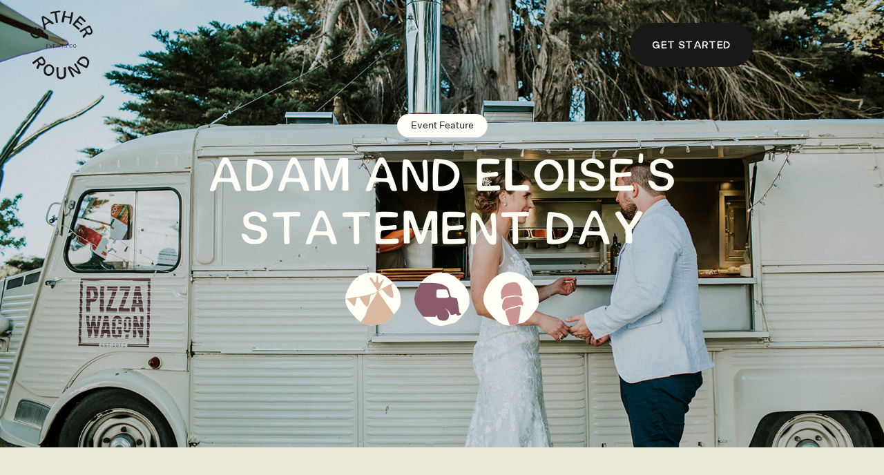

--- FILE ---
content_type: text/html; charset=utf-8
request_url: https://www.gather-round.com.au/stories/adam-and-eloise
body_size: 7553
content:
<!DOCTYPE html><!-- Last Published: Tue Oct 07 2025 06:31:14 GMT+0000 (Coordinated Universal Time) --><html data-wf-domain="www.gather-round.com.au" data-wf-page="63842b2b0b97f65dc0e369b4" data-wf-site="5f236fd273efdd71d6769512" lang="AU" data-wf-collection="63842b2b0b97f6367be3692c" data-wf-item-slug="adam-and-eloise"><head><meta charset="utf-8"/><title>Adam and Eloise&#x27;s Statement Day&#x27;s Event Feature - Gather Round</title><meta content="An incredible celebration of food, friends and love under the stars. We helped Adam and Eloise&#x27;s Statement Day create their special day. Based on the Mornington Peninsula, Gather Round creates parties, weddings and intimate gatherings filled with wonder! Tell us what you&#x27;re looking for." name="description"/><meta content="Adam and Eloise&#x27;s Statement Day&#x27;s Event Feature | Gather Round Stories" property="og:title"/><meta content="An incredible celebration of food, friends and love under the stars. We helped Adam and Eloise&#x27;s Statement Day create their special day. Based on the Mornington Peninsula, Gather Round creates parties, weddings and intimate gatherings filled with wonder! Tell us what you&#x27;re looking for." property="og:description"/><meta content="https://cdn.prod.website-files.com/5f2370dec39123bb9bb65f07/5f7bcd86d35ff277348c829c_Adam%2BElouise_wedding-765_websize.jpg" property="og:image"/><meta content="Adam and Eloise&#x27;s Statement Day&#x27;s Event Feature | Gather Round Stories" property="twitter:title"/><meta content="An incredible celebration of food, friends and love under the stars. We helped Adam and Eloise&#x27;s Statement Day create their special day. Based on the Mornington Peninsula, Gather Round creates parties, weddings and intimate gatherings filled with wonder! Tell us what you&#x27;re looking for." property="twitter:description"/><meta content="https://cdn.prod.website-files.com/5f2370dec39123bb9bb65f07/5f7bcd86d35ff277348c829c_Adam%2BElouise_wedding-765_websize.jpg" property="twitter:image"/><meta property="og:type" content="website"/><meta content="summary_large_image" name="twitter:card"/><meta content="width=device-width, initial-scale=1" name="viewport"/><link href="https://cdn.prod.website-files.com/5f236fd273efdd71d6769512/css/gather-round.webflow.shared.bb5fb9d7e.min.css" rel="stylesheet" type="text/css"/><script type="text/javascript">!function(o,c){var n=c.documentElement,t=" w-mod-";n.className+=t+"js",("ontouchstart"in o||o.DocumentTouch&&c instanceof DocumentTouch)&&(n.className+=t+"touch")}(window,document);</script><link href="https://cdn.prod.website-files.com/5f236fd273efdd71d6769512/5f98aa4caf54672de5a5c5d9_GR%20Fav%202.png" rel="shortcut icon" type="image/x-icon"/><link href="https://cdn.prod.website-files.com/5f236fd273efdd71d6769512/5f98aa52c5765356c5fb14b1_GR%20Fav%201.png" rel="apple-touch-icon"/><!-- Google Tag Manager -->
<script>(function(w,d,s,l,i){w[l]=w[l]||[];w[l].push({'gtm.start':
new Date().getTime(),event:'gtm.js'});var f=d.getElementsByTagName(s)[0],
j=d.createElement(s),dl=l!='dataLayer'?'&l='+l:'';j.async=true;j.src=
'https://www.googletagmanager.com/gtm.js?id='+i+dl;f.parentNode.insertBefore(j,f);
})(window,document,'script','dataLayer','GTM-NJNR4H8');</script>
<!-- End Google Tag Manager --></head><body><nav class="navigation"><div class="wrapper nav_wrapper"><div class="navigation_inner"><a href="/" class="brand_link w-inline-block"><img src="https://cdn.prod.website-files.com/5f236fd273efdd71d6769512/5f90d67a70b33a64fba1d260_GR_Splash.svg" loading="lazy" alt="" class="drop"/><img src="https://cdn.prod.website-files.com/5f236fd273efdd71d6769512/5f45b7a5447bc8792bb13455_Gather%20Round%20Black%20-%20Inside.svg" width="139" alt="" class="brand_inner"/><img src="https://cdn.prod.website-files.com/5f236fd273efdd71d6769512/5f45b7a7a659c183f887379d_Gather%20Round%20Black%20-%20Outside.svg" alt="" class="brand_outer"/><img src="https://cdn.prod.website-files.com/5f236fd273efdd71d6769512/5f45b8ab447bc82d67b13599_Gather%20Round%20Black.svg" loading="lazy" alt="" class="image"/><div class="shadow"></div></a><div class="navigation_section"><div class="menu"><div class="menuoverlay"></div><div class="menuwrapper"><img src="https://cdn.prod.website-files.com/5f236fd273efdd71d6769512/5f2ca81142ec285b64c4f318_EventsCompany.svg" alt="" class="menueventscompany"/><div class="menuinner"><div class="scroll-inner"><div class="menunavigation"><ul role="list" class="menulist w-list-unstyled"><li class="menulistitem"><a href="/family" class="menunavigationitem">Family</a></li><li class="menulistitem"><a href="/stories" class="menunavigationitem">Journal</a></li><li class="menulistitem"><a href="/about" class="menunavigationitem">About</a></li><li class="menulistitem"><a href="/faq" class="menunavigationitem">FAQ</a></li><li class="menulistitem"><a href="/contact" class="menunavigationitem">Contact</a></li><li class="menulistitem"><a href="https://5rutgyep.paperform.co" target="_blank" class="c-button w-button">Enquire</a></li></ul></div><div class="menufooter"><div class="menutextblock w-richtext"><p>Based on the<br/>Mornington Peninsula<br/></p><p><a href="mailto:hello@gather-round.com.au">hello@gather-round.com.au</a></p></div><div class="sociallistwrapper w-dyn-list"><div role="list" class="sociallist w-dyn-items"><div role="listitem" class="socialitem w-dyn-item"><a href="https://www.pinterest.com.au/GatherRound_Events" class="w-inline-block"><img alt="" src="https://cdn.prod.website-files.com/5f2370dec39123bb9bb65f07/5f2ca6e9b7e0c57066019cd0_iconmonstr-pinterest-1.svg" class="socialblack"/><img alt="" src="https://cdn.prod.website-files.com/5f2370dec39123bb9bb65f07/5f2ca6e9b7e0c57066019cd0_iconmonstr-pinterest-1.svg" class="sociallace"/></a></div><div role="listitem" class="socialitem w-dyn-item"><a href="https://www.instagram.com/gatherround.events/" class="w-inline-block"><img alt="" src="https://cdn.prod.website-files.com/5f2370dec39123bb9bb65f07/5f2ca6c0c42df73d2912c911_iconmonstr-instagram-11.svg" class="socialblack"/><img alt="" src="https://cdn.prod.website-files.com/5f2370dec39123bb9bb65f07/5f2ca6c0c42df73d2912c911_iconmonstr-instagram-11.svg" class="sociallace"/></a></div><div role="listitem" class="socialitem w-dyn-item"><a href="https://www.facebook.com/gatherroundeventsco" class="w-inline-block"><img alt="" src="https://cdn.prod.website-files.com/5f2370dec39123bb9bb65f07/5f2ca67527807d7a50fb2e23_iconmonstr-facebook-1.svg" class="socialblack"/><img alt="" src="https://cdn.prod.website-files.com/5f2370dec39123bb9bb65f07/5f2ca67527807d7a50fb2e23_iconmonstr-facebook-1.svg" class="sociallace"/></a></div></div></div></div></div></div></div></div><a data-w-id="2d2a809a-8066-b365-723a-d36511782418" href="#" class="enquire hidie w-inline-block"><div>Enquire</div><div class="enquire_shadow"></div></a><a href="https://5rutgyep.paperform.co" target="_blank" class="c-button w-button">Get STarted</a><div data-w-id="cc0e9335-2be7-f11c-dd2a-c37a4a1ce6e3" class="hamburger"><div><div class="navigation_link">Menu</div></div><div data-w-id="feea4644-455d-3cdc-fa92-f05a7c338308" class="hamburgerinner"><img src="https://cdn.prod.website-files.com/5f236fd273efdd71d6769512/5f2cbd20e2204adfc2c398b0_Ham1.svg" alt="" class="itemone"/><img src="https://cdn.prod.website-files.com/5f236fd273efdd71d6769512/5f2cbd21b9525b4a3777471a_Ham2.svg" alt="" class="itemtwo"/></div><div class="hamburger_inner"></div></div></div></div></div><div class="enquiry"><div data-w-id="90ccccb0-c82e-0704-51e6-2e145da4933b" class="close-enquiry">Close</div><div class="enquiry-inner"><div class="wrappercontainer modal"><div class="wrapper-3 cardwrapper formwrapper"><div class="wrapperinner-2 form-wrapper"><h3 class="heading gather-heading left white">EVENTS FILLED WITH WONDER</h3><p class="paragraph _50 left white">Want some more package and pricing information? Nice! Enter your email address and we&#x27;ll get the good stuff to you!<br/>‍<br/>Or, if you&#x27;re ready to make the next move, click Enquire Now and we&#x27;ll ask you some questions about your special event!<br/></p><a href="https://5rutgyep.paperform.co" target="_blank" class="button-6">Enquire now</a></div></div><div class="wrapper-3 cardwrapper formwrapper"><div class="pricing-form w-form"><form id="wf-form-Pricing-Form" name="wf-form-Pricing-Form" data-name="Pricing Form" method="post" class="pricing-form-container" data-wf-page-id="63842b2b0b97f65dc0e369b4" data-wf-element-id="38b7b39e-4595-cdb2-a672-6ee0736432a2" data-turnstile-sitekey="0x4AAAAAAAQTptj2So4dx43e"><div class="form-title white-title">get our pricing and info guide</div><input class="pricing-field w-input" maxlength="256" name="Email" data-name="Email" placeholder="Email Address" type="email" id="Email-3" required=""/><p class="form-notice white">By submitting your email address you agree to receive updates, news, and communication from Gather Round.<br/></p><input type="submit" data-wait="Please wait..." class="button-6 pricing-button w-button" value="GET PACKAGE INFO"/></form><div class="success w-form-done"><div class="success-message white">Thank you! You can download our pricing info – and some awesome extras – from our Gathered Goodies page. We&#x27;ve also just sent you an email! Take a look, and when you&#x27;re ready, make an enquiry. Yay!<br/></div><a href="/gathered-goodies" target="_blank" class="button-6 download">TAKE ME TO THE GATHERED GOODIES!</a><a href="https://5rutgyep.paperform.co" target="_blank" class="button-6">Enquire Now</a><img src="https://cdn.prod.website-files.com/5f236fd273efdd71d6769512/605a8478957ab80ff47f842d_tumblr_5ca203d445176b787d51ca554f4065ec_3762b985_500.gif" loading="lazy" alt="" class="success-image"/></div><div class="w-form-fail"><div>Oops! Something went wrong while submitting the form.</div></div></div></div></div></div></div><div class="w-embed w-iframe"><!-- Google Tag Manager (noscript) -->
<noscript><iframe src="https://www.googletagmanager.com/ns.html?id=GTM-NJNR4H8"
height="0" width="0" style="display:none;visibility:hidden"></iframe></noscript>
<!-- End Google Tag Manager (noscript) --></div></nav><div class="splash stories-splash"><img alt="" src="https://cdn.prod.website-files.com/5f2370dec39123bb9bb65f07/5f7bcd86d35ff277348c829c_Adam%2BElouise_wedding-765_websize.jpg" sizes="100vw" srcset="https://cdn.prod.website-files.com/5f2370dec39123bb9bb65f07/5f7bcd86d35ff277348c829c_Adam%2BElouise_wedding-765_websize-p-500.jpeg 500w, https://cdn.prod.website-files.com/5f2370dec39123bb9bb65f07/5f7bcd86d35ff277348c829c_Adam%2BElouise_wedding-765_websize-p-1080.jpeg 1080w, https://cdn.prod.website-files.com/5f2370dec39123bb9bb65f07/5f7bcd86d35ff277348c829c_Adam%2BElouise_wedding-765_websize.jpg 1600w" class="splash-image"/><div class="splash_content_container"><div class="blog-type on-template">Event Feature</div><h1 class="heading large light">Adam and Eloise&#x27;s Statement Day</h1><div class="stories-family-list-container"><div class="stories-family-list-wrapper w-dyn-list"><div role="list" class="stories-family-collection-list w-dyn-items"><div data-w-id="25542be8-e103-b322-be66-be57915b4766" role="listitem" class="stories-collection-item w-dyn-item"><a href="/family/peninsula-tipi-co" class="link-block w-inline-block"><div class="icon-container"><img alt="" src="https://cdn.prod.website-files.com/5f2370dec39123bb9bb65f07/5f84e5e9277f8c39c16d2045_Peninsula%20Tipi%20Co%20(A)%20Copy%202.svg" class="icon-image"/><img loading="lazy" alt="" src="https://cdn.prod.website-files.com/5f2370dec39123bb9bb65f07/5f84e5ec1d8f7c1af63bffa3_Peninsula%20Tipi%20Co%20(B)%20Copy%204.svg" class="icon-image-detail"/></div></a></div><div data-w-id="25542be8-e103-b322-be66-be57915b4766" role="listitem" class="stories-collection-item w-dyn-item"><a href="/family/pizza-wagon" class="link-block w-inline-block"><div class="icon-container"><img alt="" src="https://cdn.prod.website-files.com/5f2370dec39123bb9bb65f07/5f28a3eff2205a463bc912e0_Pizza%20Wagon%20(A)%20Light.svg" class="icon-image"/><img loading="lazy" alt="" src="https://cdn.prod.website-files.com/5f2370dec39123bb9bb65f07/5f28a3fa4a763fec3534525a_Pizza%20Wagon%20(B)%20Light.svg" class="icon-image-detail"/></div></a></div><div data-w-id="25542be8-e103-b322-be66-be57915b4766" role="listitem" class="stories-collection-item w-dyn-item"><a href="/family/gelati-cart" class="link-block w-inline-block"><div class="icon-container"><img alt="" src="https://cdn.prod.website-files.com/5f2370dec39123bb9bb65f07/5f28a65f571d2a331aa39a9d_Ice%20Cream%20(A)%20Light.svg" class="icon-image"/><img loading="lazy" alt="" src="https://cdn.prod.website-files.com/5f2370dec39123bb9bb65f07/5f28a66544dccd047c0b6e23_Ice%20Cream%20(B)%20Light.svg" class="icon-image-detail"/></div></a></div></div></div></div></div><div class="splash-overlay"></div></div><div class="section"><div class="wrapper textwrapper"><div class="c-inner-small"><h3 class="heading textheading gather-heading journal">Setting the scene</h3><p class="paragraph journal">Adam and Eloise chose to use our tipis as their central statement, and their theme developed naturally from there. They raided op-shops to create a vintage mix-and-match outdoor space and added elements of their love story into the space. They chose to keep the tipi a secret from their guests to add an element of wonder on their arrival!</p><div class="blog-content w-dyn-bind-empty w-richtext"></div></div></div><div class="wrapper wrapper-grid"><a href="#" class="story-lightbox w-inline-block w-lightbox"><img loading="lazy" alt="" src="https://cdn.prod.website-files.com/5f2370dec39123bb9bb65f07/5f7bce05c2c9f67db80dabf2_Adam%2BElouise_wedding-808_websize.jpg" sizes="(max-width: 479px) 94vw, (max-width: 767px) 95vw, (max-width: 1439px) 32vw, 320px" srcset="https://cdn.prod.website-files.com/5f2370dec39123bb9bb65f07/5f7bce05c2c9f67db80dabf2_Adam%2BElouise_wedding-808_websize-p-500.jpeg 500w, https://cdn.prod.website-files.com/5f2370dec39123bb9bb65f07/5f7bce05c2c9f67db80dabf2_Adam%2BElouise_wedding-808_websize-p-1080.jpeg 1080w, https://cdn.prod.website-files.com/5f2370dec39123bb9bb65f07/5f7bce05c2c9f67db80dabf2_Adam%2BElouise_wedding-808_websize.jpg 1600w" class="story-picture"/><script type="application/json" class="w-json">{
  "items": [
    {
      "url": "https://cdn.prod.website-files.com/5f2370dec39123bb9bb65f07/5f7bce05c2c9f67db80dabf2_Adam%2BElouise_wedding-808_websize.jpg",
      "type": "image"
    }
  ],
  "group": "Story"
}</script></a><a href="#" class="story-lightbox w-inline-block w-lightbox"><img loading="lazy" alt="" src="https://cdn.prod.website-files.com/5f2370dec39123bb9bb65f07/5f7bcd95499e3d9da6813851_Adam%2BElouise_wedding-725_websize.jpg" sizes="(max-width: 479px) 94vw, (max-width: 767px) 95vw, (max-width: 1439px) 32vw, 320px" srcset="https://cdn.prod.website-files.com/5f2370dec39123bb9bb65f07/5f7bcd95499e3d9da6813851_Adam%2BElouise_wedding-725_websize-p-500.jpeg 500w, https://cdn.prod.website-files.com/5f2370dec39123bb9bb65f07/5f7bcd95499e3d9da6813851_Adam%2BElouise_wedding-725_websize-p-1080.jpeg 1080w, https://cdn.prod.website-files.com/5f2370dec39123bb9bb65f07/5f7bcd95499e3d9da6813851_Adam%2BElouise_wedding-725_websize.jpg 1600w" class="story-picture"/><script type="application/json" class="w-json">{
  "items": [
    {
      "url": "https://cdn.prod.website-files.com/5f2370dec39123bb9bb65f07/5f7bcd95499e3d9da6813851_Adam%2BElouise_wedding-725_websize.jpg",
      "type": "image"
    }
  ],
  "group": "Story"
}</script></a><a href="#" class="story-lightbox w-inline-block w-lightbox"><img loading="lazy" alt="" src="https://cdn.prod.website-files.com/5f2370dec39123bb9bb65f07/5f7bcd90177a25e93cfe26e7_Adam%2BElouise_wedding-855_websize.jpg" sizes="(max-width: 479px) 94vw, (max-width: 767px) 95vw, (max-width: 1439px) 32vw, 320px" srcset="https://cdn.prod.website-files.com/5f2370dec39123bb9bb65f07/5f7bcd90177a25e93cfe26e7_Adam%2BElouise_wedding-855_websize-p-500.jpeg 500w, https://cdn.prod.website-files.com/5f2370dec39123bb9bb65f07/5f7bcd90177a25e93cfe26e7_Adam%2BElouise_wedding-855_websize-p-800.jpeg 800w, https://cdn.prod.website-files.com/5f2370dec39123bb9bb65f07/5f7bcd90177a25e93cfe26e7_Adam%2BElouise_wedding-855_websize.jpg 1067w" class="story-picture"/><script type="application/json" class="w-json">{
  "items": [
    {
      "url": "https://cdn.prod.website-files.com/5f2370dec39123bb9bb65f07/5f7bcd90177a25e93cfe26e7_Adam%2BElouise_wedding-855_websize.jpg",
      "type": "image"
    }
  ],
  "group": "Story"
}</script></a></div><div class="wrapper textwrapper"><div class="c-inner-small"><h3 class="heading textheading gather-heading journal">A night to remember</h3><p class="paragraph journal">Dancing under a tipi lit with fairy lights with all their friends and family, Adam and Eloise created a truly memorable day – their highlight the image of their friends on the dance floor, drink in one hand, and gelati in the other. An incredible celebration of food, wine and the beginning of their next chapter. </p></div></div><div class="wrapper wrapper-grid"><a href="#" class="story-lightbox w-inline-block w-lightbox"><img loading="lazy" alt="" src="https://cdn.prod.website-files.com/5f2370dec39123bb9bb65f07/5f7bcdb300c7115504b3ddf6_Adam%2BElouise_wedding-974_websize.jpg" sizes="(max-width: 479px) 94vw, (max-width: 767px) 95vw, (max-width: 1439px) 32vw, 320px" srcset="https://cdn.prod.website-files.com/5f2370dec39123bb9bb65f07/5f7bcdb300c7115504b3ddf6_Adam%2BElouise_wedding-974_websize-p-1080.jpeg 1080w, https://cdn.prod.website-files.com/5f2370dec39123bb9bb65f07/5f7bcdb300c7115504b3ddf6_Adam%2BElouise_wedding-974_websize.jpg 1600w" class="story-picture"/><script type="application/json" class="w-json">{
  "items": [
    {
      "url": "https://cdn.prod.website-files.com/5f2370dec39123bb9bb65f07/5f7bcdb300c7115504b3ddf6_Adam%2BElouise_wedding-974_websize.jpg",
      "type": "image"
    }
  ],
  "group": "Story"
}</script></a><a href="#" class="story-lightbox w-inline-block w-lightbox"><img loading="lazy" alt="" src="https://cdn.prod.website-files.com/5f2370dec39123bb9bb65f07/5f7bce2eae27fcef4451f866_Adam%2BElouise_wedding-976_websize.jpg" sizes="(max-width: 479px) 94vw, (max-width: 767px) 95vw, (max-width: 1439px) 32vw, 320px" srcset="https://cdn.prod.website-files.com/5f2370dec39123bb9bb65f07/5f7bce2eae27fcef4451f866_Adam%2BElouise_wedding-976_websize-p-500.jpeg 500w, https://cdn.prod.website-files.com/5f2370dec39123bb9bb65f07/5f7bce2eae27fcef4451f866_Adam%2BElouise_wedding-976_websize-p-800.jpeg 800w, https://cdn.prod.website-files.com/5f2370dec39123bb9bb65f07/5f7bce2eae27fcef4451f866_Adam%2BElouise_wedding-976_websize-p-1080.jpeg 1080w, https://cdn.prod.website-files.com/5f2370dec39123bb9bb65f07/5f7bce2eae27fcef4451f866_Adam%2BElouise_wedding-976_websize.jpg 1600w" class="story-picture"/><script type="application/json" class="w-json">{
  "items": [
    {
      "url": "https://cdn.prod.website-files.com/5f2370dec39123bb9bb65f07/5f7bce2eae27fcef4451f866_Adam%2BElouise_wedding-976_websize.jpg",
      "type": "image"
    }
  ],
  "group": "Story"
}</script></a><a href="#" class="story-lightbox w-inline-block w-lightbox"><img loading="lazy" alt="" src="https://cdn.prod.website-files.com/5f2370dec39123bb9bb65f07/5f7bcda1adad15435d806594_Adam%2BElouise_wedding-929_websize.jpg" sizes="(max-width: 479px) 94vw, (max-width: 767px) 95vw, (max-width: 1439px) 32vw, 320px" srcset="https://cdn.prod.website-files.com/5f2370dec39123bb9bb65f07/5f7bcda1adad15435d806594_Adam%2BElouise_wedding-929_websize-p-1080.jpeg 1080w, https://cdn.prod.website-files.com/5f2370dec39123bb9bb65f07/5f7bcda1adad15435d806594_Adam%2BElouise_wedding-929_websize.jpg 1600w" class="story-picture"/><script type="application/json" class="w-json">{
  "items": [
    {
      "url": "https://cdn.prod.website-files.com/5f2370dec39123bb9bb65f07/5f7bcda1adad15435d806594_Adam%2BElouise_wedding-929_websize.jpg",
      "type": "image"
    }
  ],
  "group": "Story"
}</script></a></div><div class="wrapper last"><a href="#" class="story-lightbox large w-inline-block w-lightbox"><img loading="lazy" alt="" src="https://cdn.prod.website-files.com/5f2370dec39123bb9bb65f07/5f7bcd6fe9c6db5e59601936_Adam%2BElouise_wedding-747_websize.jpg" sizes="(max-width: 479px) 94vw, (max-width: 767px) 95vw, (max-width: 1439px) 100vw, 1000px" srcset="https://cdn.prod.website-files.com/5f2370dec39123bb9bb65f07/5f7bcd6fe9c6db5e59601936_Adam%2BElouise_wedding-747_websize-p-500.jpeg 500w, https://cdn.prod.website-files.com/5f2370dec39123bb9bb65f07/5f7bcd6fe9c6db5e59601936_Adam%2BElouise_wedding-747_websize-p-1080.jpeg 1080w, https://cdn.prod.website-files.com/5f2370dec39123bb9bb65f07/5f7bcd6fe9c6db5e59601936_Adam%2BElouise_wedding-747_websize.jpg 1600w" class="story-picture landscape"/><script type="application/json" class="w-json">{
  "items": [
    {
      "url": "https://cdn.prod.website-files.com/5f2370dec39123bb9bb65f07/5f7bcd6fe9c6db5e59601936_Adam%2BElouise_wedding-747_websize.jpg",
      "type": "image"
    }
  ],
  "group": "Story"
}</script></a></div><div class="wrapper textwrapper"><div class="c-inner-small"><h3 class="heading textheading gather-heading">SUPPLIERS</h3><div class="stories-credits w-richtext"><p><a href="https://loveleahcelebrant.com/">Love Leah</a> <br/><a href="https://www.janawoodhouse.com/weddings/">Jana Woodhouse</a><a href="https://www.janawoodhouse.com/weddings/" target="_blank"></a><br/><a href="http://www.mainent.com.au/about">Isaac Main </a><a href="http://www.mainent.com.au/about" target="_blank"></a><br/><a href="https://www.cjfloraldesign.com.au">CJS Floristry Designs</a><br/></p></div></div></div><div class="wrapper cardwrapper summary"><h3 class="heading textheading gather-heading summary">gET INSPIRED</h3><div id="FamilyCollectionHome" class="c-inner"><div class="collection-list-wrapper w-dyn-list"><div role="list" class="collection-list w-dyn-items"><div role="listitem" class="collection-item w-dyn-item"><div class="c-item"><div class="card-container"><a href="/stories/lucy-and-paddys-day-outdoors" class="image-card w-inline-block"><div class="blog-type">Event Feature</div><div class="card-image-container"><img loading="lazy" alt="" src="https://cdn.prod.website-files.com/5f2370dec39123bb9bb65f07/66ea5817f5c06ed783a03e0c_Lucy%20%26%20Paddy-331-2.jpg" sizes="(max-width: 479px) 94vw, (max-width: 767px) 95vw, (max-width: 991px) 32vw, 246.671875px" srcset="https://cdn.prod.website-files.com/5f2370dec39123bb9bb65f07/66ea5817f5c06ed783a03e0c_Lucy%20%26%20Paddy-331-2-p-500.jpg 500w, https://cdn.prod.website-files.com/5f2370dec39123bb9bb65f07/66ea5817f5c06ed783a03e0c_Lucy%20%26%20Paddy-331-2-p-800.jpg 800w, https://cdn.prod.website-files.com/5f2370dec39123bb9bb65f07/66ea5817f5c06ed783a03e0c_Lucy%20%26%20Paddy-331-2-p-1080.jpg 1080w, https://cdn.prod.website-files.com/5f2370dec39123bb9bb65f07/66ea5817f5c06ed783a03e0c_Lucy%20%26%20Paddy-331-2-p-1600.jpg 1600w, https://cdn.prod.website-files.com/5f2370dec39123bb9bb65f07/66ea5817f5c06ed783a03e0c_Lucy%20%26%20Paddy-331-2.jpg 2000w" class="card-image"/></div></a></div><h3 class="cardtitle">Lucy and Paddy&#x27;s Day Outdoors</h3><div class="card-para">An idyllic outdoor day spent with their nearest and dearest.</div><a href="/stories/lucy-and-paddys-day-outdoors" class="button w-button">read </a></div></div><div role="listitem" class="collection-item w-dyn-item"><div class="c-item"><div class="card-container"><a href="/stories/calum-and-brees-relaxed-red-hill-wedding" class="image-card w-inline-block"><div class="blog-type">Event Feature</div><div class="card-image-container"><img loading="lazy" alt="" src="https://cdn.prod.website-files.com/5f2370dec39123bb9bb65f07/64def0c2a4404d29d68ff569_Bree%20%26%20Calum-5508-2.jpg" sizes="(max-width: 479px) 94vw, (max-width: 767px) 95vw, (max-width: 991px) 32vw, 246.671875px" srcset="https://cdn.prod.website-files.com/5f2370dec39123bb9bb65f07/64def0c2a4404d29d68ff569_Bree%20%26%20Calum-5508-2-p-500.jpg 500w, https://cdn.prod.website-files.com/5f2370dec39123bb9bb65f07/64def0c2a4404d29d68ff569_Bree%20%26%20Calum-5508-2-p-800.jpg 800w, https://cdn.prod.website-files.com/5f2370dec39123bb9bb65f07/64def0c2a4404d29d68ff569_Bree%20%26%20Calum-5508-2-p-1080.jpg 1080w, https://cdn.prod.website-files.com/5f2370dec39123bb9bb65f07/64def0c2a4404d29d68ff569_Bree%20%26%20Calum-5508-2-p-1600.jpg 1600w, https://cdn.prod.website-files.com/5f2370dec39123bb9bb65f07/64def0c2a4404d29d68ff569_Bree%20%26%20Calum-5508-2.jpg 5442w" class="card-image"/></div></a></div><h3 class="cardtitle">Calum and Bree&#x27;s Relaxed Rural Wedding</h3><div class="card-para">A laid-back celebration with plenty of do-it-yourself charm. </div><a href="/stories/calum-and-brees-relaxed-red-hill-wedding" class="button w-button">read </a></div></div><div role="listitem" class="collection-item w-dyn-item"><div class="c-item"><div class="card-container"><a href="/stories/brayden-cassidys-ultimate-garden-party" class="image-card w-inline-block"><div class="blog-type">Event Feature</div><div class="card-image-container"><img loading="lazy" alt="" src="https://cdn.prod.website-files.com/5f2370dec39123bb9bb65f07/649d1ffcd2d289bc8b8c79d5_thumbnail-2.jpg" sizes="(max-width: 479px) 94vw, (max-width: 767px) 95vw, (max-width: 991px) 32vw, 246.671875px" srcset="https://cdn.prod.website-files.com/5f2370dec39123bb9bb65f07/649d1ffcd2d289bc8b8c79d5_thumbnail-2-p-500.jpg 500w, https://cdn.prod.website-files.com/5f2370dec39123bb9bb65f07/649d1ffcd2d289bc8b8c79d5_thumbnail-2-p-800.jpg 800w, https://cdn.prod.website-files.com/5f2370dec39123bb9bb65f07/649d1ffcd2d289bc8b8c79d5_thumbnail-2.jpg 1500w" class="card-image"/></div></a></div><h3 class="cardtitle">Brayden &amp; Cassidy&#x27;s Ultimate Garden Party</h3><div class="card-para">Brayden and Cassidy&#x27;s stylish garden soiree was one for the ages.</div><a href="/stories/brayden-cassidys-ultimate-garden-party" class="button w-button">read </a></div></div></div></div></div></div></div><div class="c-footer"><div class="c-footer-wrapper"><div class="footerblock"><div class="c-footer-intro"><div class="c-footer-family-icon"><img src="https://cdn.prod.website-files.com/5f236fd273efdd71d6769512/65543c4317fb12568eccac84_c-gr.svg" loading="lazy" alt=""/></div></div></div><div id="w-node-c32c2521-22b3-48d0-bea3-7fac6a9d43b0-472a716d" class="c-grid-four"><div class="flex-v gap-regular"><div class="c-bold-label">Navigation</div><div class="c-footer-list"><a href="/" class="c-link w-inline-block"><div>Home</div></a><a href="/cinema" class="c-link w-inline-block"><div>Gathered Cinema</div></a><a href="/about" class="c-link w-inline-block"><div>About</div></a><a href="/contact" class="c-link w-inline-block"><div>Contact</div></a><a href="/stories" class="c-link w-inline-block"><div>Journal</div></a><a href="/careers" class="c-link w-inline-block"><div>Careers</div><div class="highlight"><div class="footer-message">HIRING</div></div></a><a href="/faq" class="c-link w-inline-block"><div>FAQ</div></a><a href="/family" class="c-link w-inline-block"><div>Family</div></a><a href="/workplace-packages" class="c-link w-inline-block"><div>Corporate &amp; Workplace</div></a></div></div><div class="flex-v gap-regular"><div class="c-bold-label">Our family</div><div class="w-dyn-list"><div role="list" class="c-footer-list c-no-gap w-dyn-items"><div role="listitem" class="c-family-list w-dyn-item"><a href="/family/gathered-for-hire" class="w-inline-block"><img alt="" loading="lazy" src="https://cdn.prod.website-files.com/5f2370dec39123bb9bb65f07/638699dfd01083ba70158f67_Gathered%20For%20Hire%20(A)%20Copy%203.svg" class="icon-regular"/></a><a style="color:hsla(227.14285714285714, 47.30%, 70.98%, 1.00)" href="/family/gathered-for-hire" class="c-link">Gathered For Hire</a></div><div role="listitem" class="c-family-list w-dyn-item"><a href="/family/pizza-wagon" class="w-inline-block"><img alt="" loading="lazy" src="https://cdn.prod.website-files.com/5f2370dec39123bb9bb65f07/5f28a3eff2205a463bc912e0_Pizza%20Wagon%20(A)%20Light.svg" class="icon-regular"/></a><a style="color:#8a5b6b" href="/family/pizza-wagon" class="c-link">Pizza Wagon</a></div><div role="listitem" class="c-family-list w-dyn-item"><a href="/family/privy-the-pretty" class="w-inline-block"><img alt="" loading="lazy" src="https://cdn.prod.website-files.com/5f2370dec39123bb9bb65f07/5f84e6378ce60d5244c99ac9_Privy%20The%20Pretty%20(A)%20Copy%202.svg" class="icon-regular"/></a><a style="color:#96a697" href="/family/privy-the-pretty" class="c-link">Privy The Pretty</a></div><div role="listitem" class="c-family-list w-dyn-item"><a href="/family/peninsula-tipi-co" class="w-inline-block"><img alt="" loading="lazy" src="https://cdn.prod.website-files.com/5f2370dec39123bb9bb65f07/5f84e5e9277f8c39c16d2045_Peninsula%20Tipi%20Co%20(A)%20Copy%202.svg" class="icon-regular"/></a><a style="color:#d9b9a1" href="/family/peninsula-tipi-co" class="c-link">Peninsula Tipi Co.</a></div><div role="listitem" class="c-family-list w-dyn-item"><a href="/family/the-old-fashioned" class="w-inline-block"><img alt="" loading="lazy" src="https://cdn.prod.website-files.com/5f2370dec39123bb9bb65f07/5f28a5c7037f686a0f8d7f8c_Bar%20(A)%20Light.svg" class="icon-regular"/></a><a style="color:#cb9f60" href="/family/the-old-fashioned" class="c-link">The Old Fashioned</a></div><div role="listitem" class="c-family-list w-dyn-item"><a href="/family/pretty-cool-room" class="w-inline-block"><img alt="" loading="lazy" src="https://cdn.prod.website-files.com/5f2370dec39123bb9bb65f07/5f84e5bfebdf0d01d22356f7_Pretty%20Cool%20Room%20(A)%20Copy%202.svg" class="icon-regular"/></a><a style="color:#6a6a67" href="/family/pretty-cool-room" class="c-link">Pretty Cool Room</a></div><div role="listitem" class="c-family-list w-dyn-item"><a href="/family/gelati-cart" class="w-inline-block"><img alt="" loading="lazy" src="https://cdn.prod.website-files.com/5f2370dec39123bb9bb65f07/5f28a65f571d2a331aa39a9d_Ice%20Cream%20(A)%20Light.svg" class="icon-regular"/></a><a style="color:#cc9393" href="/family/gelati-cart" class="c-link">Gelati Cart</a></div></div></div></div><div class="flex-v gap-regular"><div class="c-bold-label">follow us</div><div class="c-footer-list"><a href="https://www.facebook.com/gatherroundeventsco" target="_blank" class="c-link w-inline-block"><div>Facebook</div></a><a href="https://www.instagram.com/gatherround.events/" target="_blank" class="c-link w-inline-block"><div>Instagram</div></a><a href="https://www.pinterest.com.au/GatherRound_Events/" target="_blank" class="c-link w-inline-block"><div class="c-link">Pinterest</div></a></div><div class="footersociallistwrapper w-dyn-list"><div role="list" class="footersociallist social-icons w-dyn-items"><div role="listitem" class="footersocialitem w-dyn-item"><a href="https://www.pinterest.com.au/GatherRound_Events" target="_blank" class="w-inline-block"><img alt="" src="https://cdn.prod.website-files.com/5f2370dec39123bb9bb65f07/5f2ca6eedc81313b8ea628a8_iconmonstr-pinterest-1.svg" class="icon-regular"/></a></div><div role="listitem" class="footersocialitem w-dyn-item"><a href="https://www.instagram.com/gatherround.events/" target="_blank" class="w-inline-block"><img alt="" src="https://cdn.prod.website-files.com/5f2370dec39123bb9bb65f07/5f2ca6bb81fcbfc9bd366192_iconmonstr-instagram-11.svg" class="icon-regular"/></a></div><div role="listitem" class="footersocialitem w-dyn-item"><a href="https://www.facebook.com/gatherroundeventsco" target="_blank" class="w-inline-block"><img alt="" src="https://cdn.prod.website-files.com/5f2370dec39123bb9bb65f07/5f2ca67f30e3ca2ff5e164ab_iconmonstr-facebook-1.svg" class="icon-regular"/></a></div></div></div></div><div class="flex-v"><div><div class="w-form"><form id="wf-form-Footer-Subscription" name="wf-form-Footer-Subscription" data-name="Footer Subscription" method="post" action="https://gather-round.us7.list-manage.com/subscribe/post?u=fc2cbaadaaf9b7ff8efd0554e&amp;amp;id=a4002c0d9c" class="c-field-wrapper" data-wf-page-id="63842b2b0b97f65dc0e369b4" data-wf-element-id="c32c2521-22b3-48d0-bea3-7fac6a9d43f3" data-turnstile-sitekey="0x4AAAAAAAQTptj2So4dx43e"><div><p class="c-label text-color-lace">Sign up for Gather Round updates and inspiration</p><div class="flex-v"><input class="c-field c-field-secondary w-input" maxlength="256" name="Email-Address" data-name="Email Address" placeholder="Email Address" type="email" id="Email-Address-5"/><input type="submit" data-wait="Please wait..." class="c-button c-secondary w-button" value="SIGN UP"/></div></div></form><div class="success-message w-form-done"><div class="text-color-white">Nice! You&#x27;ve done it.</div></div><div class="w-form-fail"><div>Oops! Something went wrong while submitting the form.</div></div></div></div></div></div><div id="w-node-c32c2521-22b3-48d0-bea3-7fac6a9d43fc-472a716d" class="c-grid-four"><div id="w-node-c32c2521-22b3-48d0-bea3-7fac6a9d43fd-472a716d" class="c-label acknowledgement">Gather Round would like to recognise the Boon Wurrung and Bunurong people of the Kulin Nation as the traditional owners of the lands on which we work. We extend this acknowledgement to all Aboriginal and Torres Straight Islander people and pay our respect to their leaders and knowledge keepers past, present and emerging.</div><a href="#" class="c-link w-inline-block"><div>© Gather Round Events Co.</div></a><a href="https://www.onetoo.com.au" target="_blank" class="c-link w-inline-block"><div class="c-link">Credits</div></a></div></div></div><script src="https://d3e54v103j8qbb.cloudfront.net/js/jquery-3.5.1.min.dc5e7f18c8.js?site=5f236fd273efdd71d6769512" type="text/javascript" integrity="sha256-9/aliU8dGd2tb6OSsuzixeV4y/faTqgFtohetphbbj0=" crossorigin="anonymous"></script><script src="https://cdn.prod.website-files.com/5f236fd273efdd71d6769512/js/webflow.schunk.36b8fb49256177c8.js" type="text/javascript"></script><script src="https://cdn.prod.website-files.com/5f236fd273efdd71d6769512/js/webflow.schunk.bc7b8704a626ecba.js" type="text/javascript"></script><script src="https://cdn.prod.website-files.com/5f236fd273efdd71d6769512/js/webflow.31c3bb76.c61a2370d16ae29c.js" type="text/javascript"></script><!-- Google Tag Manager (noscript) -->
<noscript><iframe src="https://www.googletagmanager.com/ns.html?id=GTM-NJNR4H8"
height="0" width="0" style="display:none;visibility:hidden"></iframe></noscript>
<!-- End Google Tag Manager (noscript) --></body></html>

--- FILE ---
content_type: text/css
request_url: https://cdn.prod.website-files.com/5f236fd273efdd71d6769512/css/gather-round.webflow.shared.bb5fb9d7e.min.css
body_size: 24537
content:
html{-webkit-text-size-adjust:100%;-ms-text-size-adjust:100%;font-family:sans-serif}body{margin:0}article,aside,details,figcaption,figure,footer,header,hgroup,main,menu,nav,section,summary{display:block}audio,canvas,progress,video{vertical-align:baseline;display:inline-block}audio:not([controls]){height:0;display:none}[hidden],template{display:none}a{background-color:#0000}a:active,a:hover{outline:0}abbr[title]{border-bottom:1px dotted}b,strong{font-weight:700}dfn{font-style:italic}h1{margin:.67em 0;font-size:2em}mark{color:#000;background:#ff0}small{font-size:80%}sub,sup{vertical-align:baseline;font-size:75%;line-height:0;position:relative}sup{top:-.5em}sub{bottom:-.25em}img{border:0}svg:not(:root){overflow:hidden}hr{box-sizing:content-box;height:0}pre{overflow:auto}code,kbd,pre,samp{font-family:monospace;font-size:1em}button,input,optgroup,select,textarea{color:inherit;font:inherit;margin:0}button{overflow:visible}button,select{text-transform:none}button,html input[type=button],input[type=reset]{-webkit-appearance:button;cursor:pointer}button[disabled],html input[disabled]{cursor:default}button::-moz-focus-inner,input::-moz-focus-inner{border:0;padding:0}input{line-height:normal}input[type=checkbox],input[type=radio]{box-sizing:border-box;padding:0}input[type=number]::-webkit-inner-spin-button,input[type=number]::-webkit-outer-spin-button{height:auto}input[type=search]{-webkit-appearance:none}input[type=search]::-webkit-search-cancel-button,input[type=search]::-webkit-search-decoration{-webkit-appearance:none}legend{border:0;padding:0}textarea{overflow:auto}optgroup{font-weight:700}table{border-collapse:collapse;border-spacing:0}td,th{padding:0}@font-face{font-family:webflow-icons;src:url([data-uri])format("truetype");font-weight:400;font-style:normal}[class^=w-icon-],[class*=\ w-icon-]{speak:none;font-variant:normal;text-transform:none;-webkit-font-smoothing:antialiased;-moz-osx-font-smoothing:grayscale;font-style:normal;font-weight:400;line-height:1;font-family:webflow-icons!important}.w-icon-slider-right:before{content:""}.w-icon-slider-left:before{content:""}.w-icon-nav-menu:before{content:""}.w-icon-arrow-down:before,.w-icon-dropdown-toggle:before{content:""}.w-icon-file-upload-remove:before{content:""}.w-icon-file-upload-icon:before{content:""}*{box-sizing:border-box}html{height:100%}body{color:#333;background-color:#fff;min-height:100%;margin:0;font-family:Arial,sans-serif;font-size:14px;line-height:20px}img{vertical-align:middle;max-width:100%;display:inline-block}html.w-mod-touch *{background-attachment:scroll!important}.w-block{display:block}.w-inline-block{max-width:100%;display:inline-block}.w-clearfix:before,.w-clearfix:after{content:" ";grid-area:1/1/2/2;display:table}.w-clearfix:after{clear:both}.w-hidden{display:none}.w-button{color:#fff;line-height:inherit;cursor:pointer;background-color:#3898ec;border:0;border-radius:0;padding:9px 15px;text-decoration:none;display:inline-block}input.w-button{-webkit-appearance:button}html[data-w-dynpage] [data-w-cloak]{color:#0000!important}.w-code-block{margin:unset}pre.w-code-block code{all:inherit}.w-optimization{display:contents}.w-webflow-badge,.w-webflow-badge>img{box-sizing:unset;width:unset;height:unset;max-height:unset;max-width:unset;min-height:unset;min-width:unset;margin:unset;padding:unset;float:unset;clear:unset;border:unset;border-radius:unset;background:unset;background-image:unset;background-position:unset;background-size:unset;background-repeat:unset;background-origin:unset;background-clip:unset;background-attachment:unset;background-color:unset;box-shadow:unset;transform:unset;direction:unset;font-family:unset;font-weight:unset;color:unset;font-size:unset;line-height:unset;font-style:unset;font-variant:unset;text-align:unset;letter-spacing:unset;-webkit-text-decoration:unset;text-decoration:unset;text-indent:unset;text-transform:unset;list-style-type:unset;text-shadow:unset;vertical-align:unset;cursor:unset;white-space:unset;word-break:unset;word-spacing:unset;word-wrap:unset;transition:unset}.w-webflow-badge{white-space:nowrap;cursor:pointer;box-shadow:0 0 0 1px #0000001a,0 1px 3px #0000001a;visibility:visible!important;opacity:1!important;z-index:2147483647!important;color:#aaadb0!important;overflow:unset!important;background-color:#fff!important;border-radius:3px!important;width:auto!important;height:auto!important;margin:0!important;padding:6px!important;font-size:12px!important;line-height:14px!important;text-decoration:none!important;display:inline-block!important;position:fixed!important;inset:auto 12px 12px auto!important;transform:none!important}.w-webflow-badge>img{position:unset;visibility:unset!important;opacity:1!important;vertical-align:middle!important;display:inline-block!important}h1,h2,h3,h4,h5,h6{margin-bottom:10px;font-weight:700}h1{margin-top:20px;font-size:38px;line-height:44px}h2{margin-top:20px;font-size:32px;line-height:36px}h3{margin-top:20px;font-size:24px;line-height:30px}h4{margin-top:10px;font-size:18px;line-height:24px}h5{margin-top:10px;font-size:14px;line-height:20px}h6{margin-top:10px;font-size:12px;line-height:18px}p{margin-top:0;margin-bottom:10px}blockquote{border-left:5px solid #e2e2e2;margin:0 0 10px;padding:10px 20px;font-size:18px;line-height:22px}figure{margin:0 0 10px}figcaption{text-align:center;margin-top:5px}ul,ol{margin-top:0;margin-bottom:10px;padding-left:40px}.w-list-unstyled{padding-left:0;list-style:none}.w-embed:before,.w-embed:after{content:" ";grid-area:1/1/2/2;display:table}.w-embed:after{clear:both}.w-video{width:100%;padding:0;position:relative}.w-video iframe,.w-video object,.w-video embed{border:none;width:100%;height:100%;position:absolute;top:0;left:0}fieldset{border:0;margin:0;padding:0}button,[type=button],[type=reset]{cursor:pointer;-webkit-appearance:button;border:0}.w-form{margin:0 0 15px}.w-form-done{text-align:center;background-color:#ddd;padding:20px;display:none}.w-form-fail{background-color:#ffdede;margin-top:10px;padding:10px;display:none}label{margin-bottom:5px;font-weight:700;display:block}.w-input,.w-select{color:#333;vertical-align:middle;background-color:#fff;border:1px solid #ccc;width:100%;height:38px;margin-bottom:10px;padding:8px 12px;font-size:14px;line-height:1.42857;display:block}.w-input::placeholder,.w-select::placeholder{color:#999}.w-input:focus,.w-select:focus{border-color:#3898ec;outline:0}.w-input[disabled],.w-select[disabled],.w-input[readonly],.w-select[readonly],fieldset[disabled] .w-input,fieldset[disabled] .w-select{cursor:not-allowed}.w-input[disabled]:not(.w-input-disabled),.w-select[disabled]:not(.w-input-disabled),.w-input[readonly],.w-select[readonly],fieldset[disabled]:not(.w-input-disabled) .w-input,fieldset[disabled]:not(.w-input-disabled) .w-select{background-color:#eee}textarea.w-input,textarea.w-select{height:auto}.w-select{background-color:#f3f3f3}.w-select[multiple]{height:auto}.w-form-label{cursor:pointer;margin-bottom:0;font-weight:400;display:inline-block}.w-radio{margin-bottom:5px;padding-left:20px;display:block}.w-radio:before,.w-radio:after{content:" ";grid-area:1/1/2/2;display:table}.w-radio:after{clear:both}.w-radio-input{float:left;margin:3px 0 0 -20px;line-height:normal}.w-file-upload{margin-bottom:10px;display:block}.w-file-upload-input{opacity:0;z-index:-100;width:.1px;height:.1px;position:absolute;overflow:hidden}.w-file-upload-default,.w-file-upload-uploading,.w-file-upload-success{color:#333;display:inline-block}.w-file-upload-error{margin-top:10px;display:block}.w-file-upload-default.w-hidden,.w-file-upload-uploading.w-hidden,.w-file-upload-error.w-hidden,.w-file-upload-success.w-hidden{display:none}.w-file-upload-uploading-btn{cursor:pointer;background-color:#fafafa;border:1px solid #ccc;margin:0;padding:8px 12px;font-size:14px;font-weight:400;display:flex}.w-file-upload-file{background-color:#fafafa;border:1px solid #ccc;flex-grow:1;justify-content:space-between;margin:0;padding:8px 9px 8px 11px;display:flex}.w-file-upload-file-name{font-size:14px;font-weight:400;display:block}.w-file-remove-link{cursor:pointer;width:auto;height:auto;margin-top:3px;margin-left:10px;padding:3px;display:block}.w-icon-file-upload-remove{margin:auto;font-size:10px}.w-file-upload-error-msg{color:#ea384c;padding:2px 0;display:inline-block}.w-file-upload-info{padding:0 12px;line-height:38px;display:inline-block}.w-file-upload-label{cursor:pointer;background-color:#fafafa;border:1px solid #ccc;margin:0;padding:8px 12px;font-size:14px;font-weight:400;display:inline-block}.w-icon-file-upload-icon,.w-icon-file-upload-uploading{width:20px;margin-right:8px;display:inline-block}.w-icon-file-upload-uploading{height:20px}.w-container{max-width:940px;margin-left:auto;margin-right:auto}.w-container:before,.w-container:after{content:" ";grid-area:1/1/2/2;display:table}.w-container:after{clear:both}.w-container .w-row{margin-left:-10px;margin-right:-10px}.w-row:before,.w-row:after{content:" ";grid-area:1/1/2/2;display:table}.w-row:after{clear:both}.w-row .w-row{margin-left:0;margin-right:0}.w-col{float:left;width:100%;min-height:1px;padding-left:10px;padding-right:10px;position:relative}.w-col .w-col{padding-left:0;padding-right:0}.w-col-1{width:8.33333%}.w-col-2{width:16.6667%}.w-col-3{width:25%}.w-col-4{width:33.3333%}.w-col-5{width:41.6667%}.w-col-6{width:50%}.w-col-7{width:58.3333%}.w-col-8{width:66.6667%}.w-col-9{width:75%}.w-col-10{width:83.3333%}.w-col-11{width:91.6667%}.w-col-12{width:100%}.w-hidden-main{display:none!important}@media screen and (max-width:991px){.w-container{max-width:728px}.w-hidden-main{display:inherit!important}.w-hidden-medium{display:none!important}.w-col-medium-1{width:8.33333%}.w-col-medium-2{width:16.6667%}.w-col-medium-3{width:25%}.w-col-medium-4{width:33.3333%}.w-col-medium-5{width:41.6667%}.w-col-medium-6{width:50%}.w-col-medium-7{width:58.3333%}.w-col-medium-8{width:66.6667%}.w-col-medium-9{width:75%}.w-col-medium-10{width:83.3333%}.w-col-medium-11{width:91.6667%}.w-col-medium-12{width:100%}.w-col-stack{width:100%;left:auto;right:auto}}@media screen and (max-width:767px){.w-hidden-main,.w-hidden-medium{display:inherit!important}.w-hidden-small{display:none!important}.w-row,.w-container .w-row{margin-left:0;margin-right:0}.w-col{width:100%;left:auto;right:auto}.w-col-small-1{width:8.33333%}.w-col-small-2{width:16.6667%}.w-col-small-3{width:25%}.w-col-small-4{width:33.3333%}.w-col-small-5{width:41.6667%}.w-col-small-6{width:50%}.w-col-small-7{width:58.3333%}.w-col-small-8{width:66.6667%}.w-col-small-9{width:75%}.w-col-small-10{width:83.3333%}.w-col-small-11{width:91.6667%}.w-col-small-12{width:100%}}@media screen and (max-width:479px){.w-container{max-width:none}.w-hidden-main,.w-hidden-medium,.w-hidden-small{display:inherit!important}.w-hidden-tiny{display:none!important}.w-col{width:100%}.w-col-tiny-1{width:8.33333%}.w-col-tiny-2{width:16.6667%}.w-col-tiny-3{width:25%}.w-col-tiny-4{width:33.3333%}.w-col-tiny-5{width:41.6667%}.w-col-tiny-6{width:50%}.w-col-tiny-7{width:58.3333%}.w-col-tiny-8{width:66.6667%}.w-col-tiny-9{width:75%}.w-col-tiny-10{width:83.3333%}.w-col-tiny-11{width:91.6667%}.w-col-tiny-12{width:100%}}.w-widget{position:relative}.w-widget-map{width:100%;height:400px}.w-widget-map label{width:auto;display:inline}.w-widget-map img{max-width:inherit}.w-widget-map .gm-style-iw{text-align:center}.w-widget-map .gm-style-iw>button{display:none!important}.w-widget-twitter{overflow:hidden}.w-widget-twitter-count-shim{vertical-align:top;text-align:center;background:#fff;border:1px solid #758696;border-radius:3px;width:28px;height:20px;display:inline-block;position:relative}.w-widget-twitter-count-shim *{pointer-events:none;-webkit-user-select:none;user-select:none}.w-widget-twitter-count-shim .w-widget-twitter-count-inner{text-align:center;color:#999;font-family:serif;font-size:15px;line-height:12px;position:relative}.w-widget-twitter-count-shim .w-widget-twitter-count-clear{display:block;position:relative}.w-widget-twitter-count-shim.w--large{width:36px;height:28px}.w-widget-twitter-count-shim.w--large .w-widget-twitter-count-inner{font-size:18px;line-height:18px}.w-widget-twitter-count-shim:not(.w--vertical){margin-left:5px;margin-right:8px}.w-widget-twitter-count-shim:not(.w--vertical).w--large{margin-left:6px}.w-widget-twitter-count-shim:not(.w--vertical):before,.w-widget-twitter-count-shim:not(.w--vertical):after{content:" ";pointer-events:none;border:solid #0000;width:0;height:0;position:absolute;top:50%;left:0}.w-widget-twitter-count-shim:not(.w--vertical):before{border-width:4px;border-color:#75869600 #5d6c7b #75869600 #75869600;margin-top:-4px;margin-left:-9px}.w-widget-twitter-count-shim:not(.w--vertical).w--large:before{border-width:5px;margin-top:-5px;margin-left:-10px}.w-widget-twitter-count-shim:not(.w--vertical):after{border-width:4px;border-color:#fff0 #fff #fff0 #fff0;margin-top:-4px;margin-left:-8px}.w-widget-twitter-count-shim:not(.w--vertical).w--large:after{border-width:5px;margin-top:-5px;margin-left:-9px}.w-widget-twitter-count-shim.w--vertical{width:61px;height:33px;margin-bottom:8px}.w-widget-twitter-count-shim.w--vertical:before,.w-widget-twitter-count-shim.w--vertical:after{content:" ";pointer-events:none;border:solid #0000;width:0;height:0;position:absolute;top:100%;left:50%}.w-widget-twitter-count-shim.w--vertical:before{border-width:5px;border-color:#5d6c7b #75869600 #75869600;margin-left:-5px}.w-widget-twitter-count-shim.w--vertical:after{border-width:4px;border-color:#fff #fff0 #fff0;margin-left:-4px}.w-widget-twitter-count-shim.w--vertical .w-widget-twitter-count-inner{font-size:18px;line-height:22px}.w-widget-twitter-count-shim.w--vertical.w--large{width:76px}.w-background-video{color:#fff;height:500px;position:relative;overflow:hidden}.w-background-video>video{object-fit:cover;z-index:-100;background-position:50%;background-size:cover;width:100%;height:100%;margin:auto;position:absolute;inset:-100%}.w-background-video>video::-webkit-media-controls-start-playback-button{-webkit-appearance:none;display:none!important}.w-background-video--control{background-color:#0000;padding:0;position:absolute;bottom:1em;right:1em}.w-background-video--control>[hidden]{display:none!important}.w-slider{text-align:center;clear:both;-webkit-tap-highlight-color:#0000;tap-highlight-color:#0000;background:#ddd;height:300px;position:relative}.w-slider-mask{z-index:1;white-space:nowrap;height:100%;display:block;position:relative;left:0;right:0;overflow:hidden}.w-slide{vertical-align:top;white-space:normal;text-align:left;width:100%;height:100%;display:inline-block;position:relative}.w-slider-nav{z-index:2;text-align:center;-webkit-tap-highlight-color:#0000;tap-highlight-color:#0000;height:40px;margin:auto;padding-top:10px;position:absolute;inset:auto 0 0}.w-slider-nav.w-round>div{border-radius:100%}.w-slider-nav.w-num>div{font-size:inherit;line-height:inherit;width:auto;height:auto;padding:.2em .5em}.w-slider-nav.w-shadow>div{box-shadow:0 0 3px #3336}.w-slider-nav-invert{color:#fff}.w-slider-nav-invert>div{background-color:#2226}.w-slider-nav-invert>div.w-active{background-color:#222}.w-slider-dot{cursor:pointer;background-color:#fff6;width:1em;height:1em;margin:0 3px .5em;transition:background-color .1s,color .1s;display:inline-block;position:relative}.w-slider-dot.w-active{background-color:#fff}.w-slider-dot:focus{outline:none;box-shadow:0 0 0 2px #fff}.w-slider-dot:focus.w-active{box-shadow:none}.w-slider-arrow-left,.w-slider-arrow-right{cursor:pointer;color:#fff;-webkit-tap-highlight-color:#0000;tap-highlight-color:#0000;-webkit-user-select:none;user-select:none;width:80px;margin:auto;font-size:40px;position:absolute;inset:0;overflow:hidden}.w-slider-arrow-left [class^=w-icon-],.w-slider-arrow-right [class^=w-icon-],.w-slider-arrow-left [class*=\ w-icon-],.w-slider-arrow-right [class*=\ w-icon-]{position:absolute}.w-slider-arrow-left:focus,.w-slider-arrow-right:focus{outline:0}.w-slider-arrow-left{z-index:3;right:auto}.w-slider-arrow-right{z-index:4;left:auto}.w-icon-slider-left,.w-icon-slider-right{width:1em;height:1em;margin:auto;inset:0}.w-slider-aria-label{clip:rect(0 0 0 0);border:0;width:1px;height:1px;margin:-1px;padding:0;position:absolute;overflow:hidden}.w-slider-force-show{display:block!important}.w-dropdown{text-align:left;z-index:900;margin-left:auto;margin-right:auto;display:inline-block;position:relative}.w-dropdown-btn,.w-dropdown-toggle,.w-dropdown-link{vertical-align:top;color:#222;text-align:left;white-space:nowrap;margin-left:auto;margin-right:auto;padding:20px;text-decoration:none;position:relative}.w-dropdown-toggle{-webkit-user-select:none;user-select:none;cursor:pointer;padding-right:40px;display:inline-block}.w-dropdown-toggle:focus{outline:0}.w-icon-dropdown-toggle{width:1em;height:1em;margin:auto 20px auto auto;position:absolute;top:0;bottom:0;right:0}.w-dropdown-list{background:#ddd;min-width:100%;display:none;position:absolute}.w-dropdown-list.w--open{display:block}.w-dropdown-link{color:#222;padding:10px 20px;display:block}.w-dropdown-link.w--current{color:#0082f3}.w-dropdown-link:focus{outline:0}@media screen and (max-width:767px){.w-nav-brand{padding-left:10px}}.w-lightbox-backdrop{cursor:auto;letter-spacing:normal;text-indent:0;text-shadow:none;text-transform:none;visibility:visible;white-space:normal;word-break:normal;word-spacing:normal;word-wrap:normal;color:#fff;text-align:center;z-index:2000;opacity:0;-webkit-user-select:none;-moz-user-select:none;-webkit-tap-highlight-color:transparent;background:#000000e6;outline:0;font-family:Helvetica Neue,Helvetica,Ubuntu,Segoe UI,Verdana,sans-serif;font-size:17px;font-style:normal;font-weight:300;line-height:1.2;list-style:disc;position:fixed;inset:0;-webkit-transform:translate(0)}.w-lightbox-backdrop,.w-lightbox-container{-webkit-overflow-scrolling:touch;height:100%;overflow:auto}.w-lightbox-content{height:100vh;position:relative;overflow:hidden}.w-lightbox-view{opacity:0;width:100vw;height:100vh;position:absolute}.w-lightbox-view:before{content:"";height:100vh}.w-lightbox-group,.w-lightbox-group .w-lightbox-view,.w-lightbox-group .w-lightbox-view:before{height:86vh}.w-lightbox-frame,.w-lightbox-view:before{vertical-align:middle;display:inline-block}.w-lightbox-figure{margin:0;position:relative}.w-lightbox-group .w-lightbox-figure{cursor:pointer}.w-lightbox-img{width:auto;max-width:none;height:auto}.w-lightbox-image{float:none;max-width:100vw;max-height:100vh;display:block}.w-lightbox-group .w-lightbox-image{max-height:86vh}.w-lightbox-caption{text-align:left;text-overflow:ellipsis;white-space:nowrap;background:#0006;padding:.5em 1em;position:absolute;bottom:0;left:0;right:0;overflow:hidden}.w-lightbox-embed{width:100%;height:100%;position:absolute;inset:0}.w-lightbox-control{cursor:pointer;background-position:50%;background-repeat:no-repeat;background-size:24px;width:4em;transition:all .3s;position:absolute;top:0}.w-lightbox-left{background-image:url([data-uri]);display:none;bottom:0;left:0}.w-lightbox-right{background-image:url([data-uri]);display:none;bottom:0;right:0}.w-lightbox-close{background-image:url([data-uri]);background-size:18px;height:2.6em;right:0}.w-lightbox-strip{white-space:nowrap;padding:0 1vh;line-height:0;position:absolute;bottom:0;left:0;right:0;overflow:auto hidden}.w-lightbox-item{box-sizing:content-box;cursor:pointer;width:10vh;padding:2vh 1vh;display:inline-block;-webkit-transform:translate(0,0)}.w-lightbox-active{opacity:.3}.w-lightbox-thumbnail{background:#222;height:10vh;position:relative;overflow:hidden}.w-lightbox-thumbnail-image{position:absolute;top:0;left:0}.w-lightbox-thumbnail .w-lightbox-tall{width:100%;top:50%;transform:translateY(-50%)}.w-lightbox-thumbnail .w-lightbox-wide{height:100%;left:50%;transform:translate(-50%)}.w-lightbox-spinner{box-sizing:border-box;border:5px solid #0006;border-radius:50%;width:40px;height:40px;margin-top:-20px;margin-left:-20px;animation:.8s linear infinite spin;position:absolute;top:50%;left:50%}.w-lightbox-spinner:after{content:"";border:3px solid #0000;border-bottom-color:#fff;border-radius:50%;position:absolute;inset:-4px}.w-lightbox-hide{display:none}.w-lightbox-noscroll{overflow:hidden}@media (min-width:768px){.w-lightbox-content{height:96vh;margin-top:2vh}.w-lightbox-view,.w-lightbox-view:before{height:96vh}.w-lightbox-group,.w-lightbox-group .w-lightbox-view,.w-lightbox-group .w-lightbox-view:before{height:84vh}.w-lightbox-image{max-width:96vw;max-height:96vh}.w-lightbox-group .w-lightbox-image{max-width:82.3vw;max-height:84vh}.w-lightbox-left,.w-lightbox-right{opacity:.5;display:block}.w-lightbox-close{opacity:.8}.w-lightbox-control:hover{opacity:1}}.w-lightbox-inactive,.w-lightbox-inactive:hover{opacity:0}.w-richtext:before,.w-richtext:after{content:" ";grid-area:1/1/2/2;display:table}.w-richtext:after{clear:both}.w-richtext[contenteditable=true]:before,.w-richtext[contenteditable=true]:after{white-space:initial}.w-richtext ol,.w-richtext ul{overflow:hidden}.w-richtext .w-richtext-figure-selected.w-richtext-figure-type-video div:after,.w-richtext .w-richtext-figure-selected[data-rt-type=video] div:after,.w-richtext .w-richtext-figure-selected.w-richtext-figure-type-image div,.w-richtext .w-richtext-figure-selected[data-rt-type=image] div{outline:2px solid #2895f7}.w-richtext figure.w-richtext-figure-type-video>div:after,.w-richtext figure[data-rt-type=video]>div:after{content:"";display:none;position:absolute;inset:0}.w-richtext figure{max-width:60%;position:relative}.w-richtext figure>div:before{cursor:default!important}.w-richtext figure img{width:100%}.w-richtext figure figcaption.w-richtext-figcaption-placeholder{opacity:.6}.w-richtext figure div{color:#0000;font-size:0}.w-richtext figure.w-richtext-figure-type-image,.w-richtext figure[data-rt-type=image]{display:table}.w-richtext figure.w-richtext-figure-type-image>div,.w-richtext figure[data-rt-type=image]>div{display:inline-block}.w-richtext figure.w-richtext-figure-type-image>figcaption,.w-richtext figure[data-rt-type=image]>figcaption{caption-side:bottom;display:table-caption}.w-richtext figure.w-richtext-figure-type-video,.w-richtext figure[data-rt-type=video]{width:60%;height:0}.w-richtext figure.w-richtext-figure-type-video iframe,.w-richtext figure[data-rt-type=video] iframe{width:100%;height:100%;position:absolute;top:0;left:0}.w-richtext figure.w-richtext-figure-type-video>div,.w-richtext figure[data-rt-type=video]>div{width:100%}.w-richtext figure.w-richtext-align-center{clear:both;margin-left:auto;margin-right:auto}.w-richtext figure.w-richtext-align-center.w-richtext-figure-type-image>div,.w-richtext figure.w-richtext-align-center[data-rt-type=image]>div{max-width:100%}.w-richtext figure.w-richtext-align-normal{clear:both}.w-richtext figure.w-richtext-align-fullwidth{text-align:center;clear:both;width:100%;max-width:100%;margin-left:auto;margin-right:auto;display:block}.w-richtext figure.w-richtext-align-fullwidth>div{padding-bottom:inherit;display:inline-block}.w-richtext figure.w-richtext-align-fullwidth>figcaption{display:block}.w-richtext figure.w-richtext-align-floatleft{float:left;clear:none;margin-right:15px}.w-richtext figure.w-richtext-align-floatright{float:right;clear:none;margin-left:15px}.w-nav{z-index:1000;background:#ddd;position:relative}.w-nav:before,.w-nav:after{content:" ";grid-area:1/1/2/2;display:table}.w-nav:after{clear:both}.w-nav-brand{float:left;color:#333;text-decoration:none;position:relative}.w-nav-link{vertical-align:top;color:#222;text-align:left;margin-left:auto;margin-right:auto;padding:20px;text-decoration:none;display:inline-block;position:relative}.w-nav-link.w--current{color:#0082f3}.w-nav-menu{float:right;position:relative}[data-nav-menu-open]{text-align:center;background:#c8c8c8;min-width:200px;position:absolute;top:100%;left:0;right:0;overflow:visible;display:block!important}.w--nav-link-open{display:block;position:relative}.w-nav-overlay{width:100%;display:none;position:absolute;top:100%;left:0;right:0;overflow:hidden}.w-nav-overlay [data-nav-menu-open]{top:0}.w-nav[data-animation=over-left] .w-nav-overlay{width:auto}.w-nav[data-animation=over-left] .w-nav-overlay,.w-nav[data-animation=over-left] [data-nav-menu-open]{z-index:1;top:0;right:auto}.w-nav[data-animation=over-right] .w-nav-overlay{width:auto}.w-nav[data-animation=over-right] .w-nav-overlay,.w-nav[data-animation=over-right] [data-nav-menu-open]{z-index:1;top:0;left:auto}.w-nav-button{float:right;cursor:pointer;-webkit-tap-highlight-color:#0000;tap-highlight-color:#0000;-webkit-user-select:none;user-select:none;padding:18px;font-size:24px;display:none;position:relative}.w-nav-button:focus{outline:0}.w-nav-button.w--open{color:#fff;background-color:#c8c8c8}.w-nav[data-collapse=all] .w-nav-menu{display:none}.w-nav[data-collapse=all] .w-nav-button,.w--nav-dropdown-open,.w--nav-dropdown-toggle-open{display:block}.w--nav-dropdown-list-open{position:static}@media screen and (max-width:991px){.w-nav[data-collapse=medium] .w-nav-menu{display:none}.w-nav[data-collapse=medium] .w-nav-button{display:block}}@media screen and (max-width:767px){.w-nav[data-collapse=small] .w-nav-menu{display:none}.w-nav[data-collapse=small] .w-nav-button{display:block}.w-nav-brand{padding-left:10px}}@media screen and (max-width:479px){.w-nav[data-collapse=tiny] .w-nav-menu{display:none}.w-nav[data-collapse=tiny] .w-nav-button{display:block}}.w-tabs{position:relative}.w-tabs:before,.w-tabs:after{content:" ";grid-area:1/1/2/2;display:table}.w-tabs:after{clear:both}.w-tab-menu{position:relative}.w-tab-link{vertical-align:top;text-align:left;cursor:pointer;color:#222;background-color:#ddd;padding:9px 30px;text-decoration:none;display:inline-block;position:relative}.w-tab-link.w--current{background-color:#c8c8c8}.w-tab-link:focus{outline:0}.w-tab-content{display:block;position:relative;overflow:hidden}.w-tab-pane{display:none;position:relative}.w--tab-active{display:block}@media screen and (max-width:479px){.w-tab-link{display:block}}.w-ix-emptyfix:after{content:""}@keyframes spin{0%{transform:rotate(0)}to{transform:rotate(360deg)}}.w-dyn-empty{background-color:#ddd;padding:10px}.w-dyn-hide,.w-dyn-bind-empty,.w-condition-invisible{display:none!important}.wf-layout-layout{display:grid}@font-face{font-family:Untitled Sans;src:url(https://cdn.prod.website-files.com/5f236fd273efdd71d6769512/5f237bd3c3912315c9b675a6_untitled-sans-web-medium.woff2)format("woff2"),url(https://cdn.prod.website-files.com/5f236fd273efdd71d6769512/5f237bd2e6fe03502956fa25_untitled-sans-web-medium.eot)format("embedded-opentype"),url(https://cdn.prod.website-files.com/5f236fd273efdd71d6769512/5f237bd346061248be814fb9_untitled-sans-web-medium.woff)format("woff");font-weight:500;font-style:normal;font-display:swap}@font-face{font-family:Untitled Sans;src:url(https://cdn.prod.website-files.com/5f236fd273efdd71d6769512/5f237bd26d87717d0edf42f3_untitled-sans-web-regular.woff2)format("woff2"),url(https://cdn.prod.website-files.com/5f236fd273efdd71d6769512/5f237bd27886a034d934a35d_untitled-sans-web-regular.eot)format("embedded-opentype"),url(https://cdn.prod.website-files.com/5f236fd273efdd71d6769512/5f237bd2c91bd62973a8122f_untitled-sans-web-regular.woff)format("woff");font-weight:400;font-style:normal;font-display:swap}@font-face{font-family:Gather Round Type;src:url(https://cdn.prod.website-files.com/5f236fd273efdd71d6769512/5f237c1899cb02b779103bb7_GatherType-Regular.ttf)format("truetype");font-weight:400;font-style:normal;font-display:swap}:root{--grey:#252525;--black:#191818;--type--paragraph:1rem;--pretty-cool-room:#6a6a67;--old-lace:#ece9da;--old-lace-alternative:#fffef6;--glamping:#485361;--size--regular:24px;--tipi:#d9b9a1;--medium-violet-red:#8a5b6b;--privy:#7b8e7c;--ice-cream:#cc9393;--bar:#cb9f60;--gathered-for-hire:#92a1d8;--size--medium:48px;--size--small:12px;--type--large:1.25rem;--size--large:96px;--type--small:.8125rem;--size--tiny:3px;--size--xsmall:6px;--size--0:0px;--gathered-cinema-light-blue:var(--old-lace);--size--huge:192px;--type--heading-1:3.8rem;--type--heading-2:3rem;--type--heading-3:2.4rem}.w-checkbox{margin-bottom:5px;padding-left:20px;display:block}.w-checkbox:before{content:" ";grid-area:1/1/2/2;display:table}.w-checkbox:after{content:" ";clear:both;grid-area:1/1/2/2;display:table}.w-checkbox-input{float:left;margin:4px 0 0 -20px;line-height:normal}.w-checkbox-input--inputType-custom{border:1px solid #ccc;border-radius:2px;width:12px;height:12px}.w-checkbox-input--inputType-custom.w--redirected-checked{background-color:#3898ec;background-image:url(https://d3e54v103j8qbb.cloudfront.net/static/custom-checkbox-checkmark.589d534424.svg);background-position:50%;background-repeat:no-repeat;background-size:cover;border-color:#3898ec}.w-checkbox-input--inputType-custom.w--redirected-focus{box-shadow:0 0 3px 1px #3898ec}.w-layout-grid{grid-row-gap:16px;grid-column-gap:16px;grid-template-rows:auto auto;grid-template-columns:1fr 1fr;grid-auto-columns:1fr;display:grid}.w-pagination-wrapper{flex-wrap:wrap;justify-content:center;display:flex}.w-pagination-previous,.w-pagination-next{color:#333;background-color:#fafafa;border:1px solid #ccc;border-radius:2px;margin-left:10px;margin-right:10px;padding:9px 20px;font-size:14px;display:block}body{color:var(--grey);font-family:Untitled Sans,sans-serif;font-size:1rem;line-height:1.5}h1{text-align:left;text-transform:uppercase;margin-top:0;margin-bottom:0;font-family:Gather Round Type,sans-serif;font-size:3.8rem;font-weight:400;line-height:1.2}h2{color:var(--black);text-align:left;text-transform:uppercase;margin-top:0;margin-bottom:0;font-family:Gather Round Type,sans-serif;font-size:3rem;font-weight:400;line-height:1.2}h3{margin-top:0;margin-bottom:0;font-family:Untitled Sans,sans-serif;font-size:2.4rem;font-weight:500;line-height:1.2}h4{text-align:left;margin-top:0;margin-bottom:0;font-size:1.25rem;font-weight:500;line-height:1.5}h5{margin-top:0;margin-bottom:0;font-size:1rem;font-weight:500;line-height:1.5}h6{margin-top:0;margin-bottom:0;font-size:.8125rem;font-weight:500;line-height:1.5}p{font-family:Untitled Sans,sans-serif;font-size:var(--type--paragraph);margin-bottom:10px;line-height:26px}a{color:var(--pretty-cool-room);text-align:center;text-transform:uppercase;font-family:Untitled Sans,sans-serif;font-size:17px;font-weight:400;text-decoration:none}a:hover{opacity:.5}li{text-align:left;font-family:Untitled Sans,sans-serif;font-size:20px;line-height:26px}label{text-transform:none;margin-bottom:0;font-family:Untitled Sans,sans-serif;font-size:.875rem;font-weight:400;line-height:1;display:block}figure{margin-bottom:10px}.wrapper{text-align:center;flex-direction:column;flex:none;justify-content:flex-start;align-items:center;width:100%;min-width:0;max-width:1000px;min-height:120px;display:flex;position:relative;overflow:visible}.wrapper.nav_wrapper{z-index:1;align-items:stretch;max-width:1400px;min-height:0;position:relative;inset:0% 0% auto}.wrapper.cardwrapper{grid-column-gap:50px;grid-row-gap:50px;flex-direction:row;flex:0 auto;grid-template-rows:auto;grid-template-columns:.666667fr .333333fr;grid-auto-columns:1fr;justify-content:center;justify-items:start;max-width:1200px;margin-left:0;margin-right:0;padding-top:40px;padding-bottom:40px;display:flex}.wrapper.cardwrapper.formwrapper{flex:none;justify-content:flex-end;width:auto;max-width:none;padding:20px 15px;position:relative}.wrapper.cardwrapper.faqwrapper{max-width:1000px;padding-top:0}.wrapper.cardwrapper.summary{flex-direction:column;padding-top:100px}.wrapper.splash-inner{text-align:center;max-width:400px}.wrapper.textwrapper{width:100%;max-width:1000px;padding-top:100px;padding-bottom:100px;position:relative}.wrapper.textwrapper.text-call-out{padding-top:60px;padding-bottom:60px}.wrapper.textwrapper.how-it-works-wrapper{padding-top:178px}.wrapper.textwrapper.feature-section{display:flex}.wrapper.wrapper-grid{grid-column-gap:20px;grid-row-gap:20px;grid-template-rows:auto;grid-template-columns:1fr 1fr 1fr;grid-auto-columns:1fr;display:grid}.wrapper.tabs{justify-content:center;align-items:center;margin-left:auto;margin-right:auto;display:none}.wrapper.last{padding-top:20px}.wrapper.cta-section{background-color:var(--old-lace);max-width:none;min-height:auto;margin-top:0;padding-top:100px;padding-bottom:100px}.wrapper.faq-wrapper{padding-bottom:80px}.wrapper.gathered-cinema{color:var(--old-lace-alternative)}.navigation_inner{z-index:1;justify-content:space-between;width:100%;padding:15px 0;display:flex;position:relative}.brand_link{object-fit:fill;transform-style:preserve-3d;flex:none;justify-content:center;align-items:center;width:100px;min-width:100px;height:100px;padding-left:0;text-decoration:none;display:flex;position:relative;inset:0% auto}.brand_link.w--current{text-decoration:none}.navigation{z-index:500;background-color:#0000;border:1px #000;justify-content:center;align-items:center;width:100%;height:auto;padding-left:3%;padding-right:3%;display:flex;position:fixed;inset:0 0% auto}.navigation.alternative-navigation{position:sticky}.navigation_section{z-index:1;justify-content:center;align-items:center;display:flex;position:relative}.navigation_link{z-index:10;color:#000;letter-spacing:1px;text-transform:uppercase;cursor:pointer;flex:none;margin-left:10px;margin-right:10px;padding:5px;font-family:Gather Round Type,sans-serif;font-size:18px;font-weight:400;text-decoration:none;display:block;position:relative}.navigation_link.w--current{color:#949494}.navigation_link.phone_nav_link{display:none}.navigation_link.navigation_button{background-color:var(--black);color:var(--old-lace-alternative);text-transform:none;border-radius:24px;justify-content:center;align-items:center;width:100px;height:40px;margin-right:-1px;padding:0;font-size:16px;font-weight:500;transition:all .1s;display:flex}.navigation_link.navigation_button:hover{background-color:var(--glamping);color:var(--old-lace)}.brand_inner{z-index:11;object-fit:contain;flex:none;width:100px;height:100px;margin-left:0;padding-top:7px;padding-left:3px;display:block;position:absolute;inset:0%;transform:scale(.45)}.brand_outer{z-index:11;object-fit:contain;flex:none;width:100px;height:100px;padding:0;transition:opacity .2s;position:absolute}.footer{background-color:var(--black);justify-content:center;align-items:center;min-height:350px;display:flex}.inner{flex-direction:column;justify-content:center;align-items:center;padding-left:15px;padding-right:15px;display:flex;position:static}.inner.family{margin-top:100px;padding-bottom:0}.cardimage{object-fit:cover;border-radius:8px;width:100%;max-width:none;height:400px;display:block;position:relative}.cardcontainer{flex-direction:column;justify-content:center;align-items:center;width:100%;max-width:350px;height:auto;padding-left:30px;display:flex}.cardcontainer.item{padding:var(--size--regular);align-items:flex-start;width:33.3333%;max-width:none}.cardcontainer.item.on-left{padding-left:0}.cardcontainer.item.summary{padding-left:10px;padding-right:10px}.cardcontainer.cardcontainerfamilyitem{align-items:flex-start;padding:15px}.cardtitle{text-align:left;letter-spacing:0;text-transform:uppercase;margin-top:20px;margin-bottom:10px;font-family:Gather Round Type,sans-serif;font-size:24px;font-weight:400}.cardtitle.card{color:var(--black);text-align:left;flex-direction:row;justify-content:flex-start;align-items:center;padding-top:0;padding-bottom:10px;display:flex}.cardtitle.center{text-align:center}.button{background-color:var(--old-lace-alternative);color:var(--black);border-radius:25px;justify-content:center;align-self:flex-start;align-items:center;margin-top:15px;padding:10px 20px;font-family:Untitled Sans,sans-serif;font-size:14px;font-weight:500;transition:all .2s}.button:hover{background-color:var(--old-lace-alternative);opacity:1;color:var(--black);transform:scale(1.05);box-shadow:0 0 18px -4px #000000b5}.button.collection-button{background-color:var(--black);color:var(--old-lace-alternative);text-align:center;text-transform:uppercase;white-space:normal;flex-flow:column;justify-content:flex-start;align-items:flex-start;margin-top:30px;padding:10px 20px;font-family:Untitled Sans,sans-serif;font-weight:500;display:inline-block}.button.collection-button:hover{background-color:var(--old-lace-alternative);opacity:.6;color:var(--black)}.button.button-alt,.button.button-alt:hover{background-color:var(--black);color:var(--old-lace-alternative)}.button.button-alt.white-button{color:var(--black);background-color:#ece9da}.button.button-alt.white-button:hover{background-color:var(--old-lace-alternative)}.button.button-alt.splash-button{background-color:var(--black);color:var(--old-lace-alternative)}.button.button-alt.splash-button:hover{background-color:var(--old-lace-alternative);color:var(--black)}.button.button-alt.testimony-button{color:var(--black);background-color:#ece9da;font-weight:500;text-decoration:none;display:flex}.button.button-alt.testimony-button:hover{background-color:var(--black);color:#ece9da}.button.button-alt.alt-button{background-color:var(--old-lace-alternative);color:var(--black)}.button.button-alt.alt-button:hover{background-color:var(--old-lace)}.button.formbutton{border-radius:25px;margin-top:0;padding-top:12px;padding-bottom:12px}.button.footerformbutton{background-color:var(--old-lace);color:var(--black);margin-top:0}.button.footerformbutton:hover{opacity:.8}.button.quick-links{background-color:var(--black);color:var(--old-lace-alternative);border-radius:32px;justify-content:center;width:100%;min-width:auto;height:64px;margin-top:0;padding-left:32px;padding-right:32px;line-height:20px}.button.quick-links:hover{background-color:var(--old-lace-alternative);color:var(--black);transform:scale(1.02)}.button.quick-links.tipi{background-color:var(--tipi)}.button.quick-links.pizza{background-color:var(--medium-violet-red)}.button.quick-links.privy{background-color:var(--privy)}.button.quick-links.gelati{background-color:var(--ice-cream)}.button.quick-links.cool{background-color:var(--pretty-cool-room)}.button.quick-links.bar{background-color:var(--bar)}.button.quick-links.gathered{background-color:var(--gathered-for-hire);color:var(--old-lace-alternative)}.button.margin-right{margin-right:10px}.button.cta-button{background-color:var(--ice-cream);text-align:center;display:block}.button.center{align-self:center}.wrappercontainer{flex-direction:column;justify-content:center;align-items:center;width:100%;max-width:1200px;padding-left:0;padding-right:0;display:flex}.wrappercontainer.form-block{grid-column-gap:40px;grid-row-gap:16px;background-color:#0000;border-radius:15px;flex-direction:row;grid-template-rows:auto;grid-template-columns:1fr 1fr;grid-auto-columns:1fr;justify-items:center;max-width:1000px;margin-bottom:40px;padding:20px;display:grid}.wrappercontainer.modal{grid-column-gap:16px;grid-row-gap:16px;grid-template-rows:auto;grid-template-columns:1fr 1fr;grid-auto-columns:1fr;padding-left:3%;padding-right:3%;display:grid}.splash{background-color:#ac6e6e;border:1px #000;justify-content:center;align-items:center;width:100%;height:100vh;display:flex}.splash.family-splash{flex-direction:column;height:auto}.splash.family-splash.catering{background-color:var(--tipi)}.splash.stories-splash{height:90vh}.subheading{color:#ece9da;text-align:center;max-width:90%;font-size:18px;font-weight:400}.subheading.paragraph-heading{z-index:100;flex:none;width:100%;max-width:0%;height:auto;display:block;position:relative}.heading{color:var(--black);text-align:center;text-transform:uppercase;margin-top:15px;margin-bottom:15px;font-family:Gather Round Type,sans-serif;font-size:48px;line-height:1.2em}.heading.family{color:var(--black);text-align:center;flex-direction:column;justify-content:center;align-items:center;font-family:Untitled Sans,sans-serif;font-weight:500;display:flex}.heading.textheading{color:var(--black);text-align:center;text-transform:none;margin-top:0;margin-bottom:30px;font-family:Untitled Sans,sans-serif;font-weight:500}.heading.textheading.gather-heading{text-align:center;margin-bottom:0;font-family:Gather Round Type,sans-serif;font-size:36px;display:inline-block}.heading.textheading.gather-heading.enquiry-heading{color:#ece9da}.heading.textheading.gather-heading.inline-title{display:inline}.heading.textheading.gather-heading.summary{padding-bottom:40px}.heading.textheading.gather-heading.gathered-cinema{color:var(--old-lace-alternative)}.heading.textheading.gather-heading.journal{margin-bottom:20px}.heading.textheading.left{text-align:left;font-size:32px;line-height:1.2em}.heading.textheading.contact{text-align:left;letter-spacing:-1px;font-size:32px}.heading.gather-heading{color:var(--black);text-transform:uppercase}.heading.gather-heading.small{margin-bottom:40px;font-size:32px}.heading.gather-heading.small.alt{color:var(--old-lace-alternative);margin-bottom:40px}.heading.gather-heading.light{color:var(--old-lace-alternative)}.heading.gather-heading.left{text-align:left}.heading.gather-heading.left.white{color:var(--old-lace-alternative)}.heading.family-heading{color:var(--old-lace-alternative);font-size:18px}.heading.family-heading.dark{color:var(--old-lace-alternative)}.heading.large-family-heading{color:var(--black);text-transform:none;font-family:Untitled Sans,sans-serif;font-size:40px}.heading.large{font-size:70px;line-height:1.1em}.heading.large.light{color:var(--old-lace-alternative);max-width:30ch}.heading.light,.heading.alt-heading{color:var(--old-lace)}.heading.small{font-size:32px}.heading.small.padding-0{margin-top:0;margin-bottom:0}.body{background-color:#ece9da}.splash-image{object-fit:cover;border:1px #000;width:100%;height:100%;display:block}.splash-image.family-splash-image{z-index:2;object-fit:cover;background-image:url(https://d3e54v103j8qbb.cloudfront.net/img/background-image.svg);background-position:50%;background-size:cover;border-radius:10px;max-width:1200px;max-height:700px;padding:0;position:relative}.family-container{flex-direction:column;align-items:center;display:flex}.c-inner{grid-column-gap:16px;grid-row-gap:16px;grid-template-rows:auto auto;grid-template-columns:1fr 1fr;grid-auto-columns:1fr;width:100%;max-width:100ch;margin-left:auto;margin-right:auto;padding-bottom:0;padding-left:0;padding-right:0;display:block}.c-inner.storiespage{padding-bottom:0}.c-inner.margin{margin-bottom:40px}.c-inner.c-list{grid-column-gap:var(--size--regular);grid-row-gap:var(--size--medium);grid-template-rows:auto auto;grid-template-columns:1fr 1fr 1fr;grid-auto-columns:1fr;margin-left:auto;margin-right:auto;display:grid}.collection-list-wrapper{grid-column-gap:30px;grid-row-gap:60px;grid-template-rows:auto auto;grid-template-columns:1fr 1fr 1fr;grid-auto-columns:1fr;width:100%;max-width:1000px;display:block}.c-item{grid-column-gap:15px;grid-row-gap:15px;text-align:center;flex-direction:column;display:flex}.c-item.movie-item{grid-column-gap:15px;grid-row-gap:15px;color:var(--old-lace-alternative);text-align:center}.collection-list{grid-column-gap:30px;grid-row-gap:30px;grid-template:"."/1fr 1fr 1fr;grid-auto-columns:1fr;grid-auto-flow:row;place-content:start;place-items:start;width:100%;max-width:1000px;display:grid}.image-card{z-index:2;object-fit:cover;transform-style:preserve-3d;border-radius:8px;flex-wrap:nowrap;align-items:flex-end;width:100%;min-width:0;height:auto;padding-bottom:135%;padding-left:0;display:block;position:relative;overflow:hidden}.image-card:hover{opacity:1;transform:scale3d(1none,1none,1none)}.image-card.landscape{padding-bottom:70%}.image-card.square{width:100%;min-width:auto;height:auto;padding-bottom:0%;display:block;position:absolute;inset:0%}.image-card.film_card{aspect-ratio:2/3;height:100%;padding-bottom:0%}.item-heading{text-transform:uppercase;font-family:Untitled Sans,sans-serif;font-size:18px;font-weight:400;line-height:24px}.item-heading.feature{max-width:300px;margin-bottom:20px;padding-left:10px;padding-right:10px;line-height:26px}.item-heading.left{text-align:left}.item-heading.title{padding-right:5px;font-weight:500}.collection-item{width:100%;max-width:none}.collection-item.cards{position:relative}.collection-icon{z-index:10;width:50px;height:50px;padding-bottom:0;padding-left:0;position:absolute;inset:auto auto 15px 15px}.icons-collection{flex-direction:row;flex:0 auto;align-items:center;display:flex}.collection-list-2{justify-content:flex-start;display:flex}.collection-list-3{grid-column-gap:30px;grid-row-gap:60px;grid-template-rows:auto;grid-template-columns:1fr 1fr 1fr;grid-auto-columns:1fr;display:flex}.story-feature-item{flex-direction:row;grid-template-rows:auto;grid-template-columns:2fr 1fr;grid-auto-columns:1fr;width:100%;max-width:100ch;padding-top:30px;padding-bottom:30px;display:flex}.story-feature-item:nth-child(odd),.story-feature-item.story-feature-item-alternative{flex-direction:row-reverse}.story-feature-item.story-feature-item-family-page{flex-direction:column;padding-top:0}.collection-list-wrapper-2{justify-content:center;max-width:1400px;display:flex}.splash_content_container{z-index:2;flex-direction:column;flex:none;justify-content:center;align-items:center;width:100%;max-width:none;display:flex;position:absolute}.splash_content_container.family_splash_content_container{width:60%}.menu{z-index:100;flex:none;width:100%;height:100vh;display:none;position:fixed;inset:0%}.menuoverlay{z-index:998;background-color:#19181873;width:100%;height:100%;display:block;position:relative}.menuwrapper{z-index:999;background-color:#ece9da;justify-content:center;align-items:center;width:33.3333vw;height:100%;min-height:750px;padding:15px;display:block;position:fixed;inset:0% 0% 0% auto;overflow:hidden;box-shadow:0 0 20px -10px #00000082}.menunavigation{flex:none;align-self:auto}.menufooter{text-align:center;flex:none;align-self:center;margin-top:30px;font-family:Untitled Sans,sans-serif;position:relative;inset:auto 0% 15px}.menunavigationitem{color:#000;text-transform:uppercase;font-family:Gather Round Type,sans-serif;font-size:24px;text-decoration:none}.menunavigationitem:hover{color:var(--black)}.menulistitem{justify-content:center;align-items:center;padding:15px;display:flex}.menulist{margin-bottom:0;padding-left:0}.sociallistwrapper{margin-top:30px}.sociallist{grid-column-gap:16px;grid-row-gap:16px;grid-template-rows:auto;grid-template-columns:1fr 1fr 1fr;grid-auto-columns:1fr;justify-content:center;align-items:center;display:flex}.socialitem{padding:10px}.sociallace{display:none}.menueventscompany{position:absolute;inset:12% -55px 0% auto}.menutextblock,.menutextblock p{text-align:center}.menutextblock a{text-transform:none;font-family:Untitled Sans,sans-serif;font-weight:400}.menuinner{z-index:999;flex-flow:column;justify-content:flex-end;align-items:center;width:100%;height:100vh;display:block;position:absolute;inset:0%;overflow:scroll}.hamburger{z-index:2147483647;cursor:pointer;border-radius:24px;justify-content:center;align-items:center;width:auto;height:50px;margin-left:15px;padding-right:15px;display:flex;position:relative}.hamburger:hover{opacity:1}.itemtwo{-webkit-text-fill-color:inherit;background-clip:border-box}.hamburgerinner{z-index:99;opacity:1;flex-direction:column;justify-content:space-between;height:20px;display:flex;position:relative}.iconlinkfooter{width:40px;height:100%;display:block;position:relative}.iconlinkfooter:hover{opacity:1}.familyfooteritem{flex:none}.familyfooterlist{width:100%;display:flex}.familylistfooterwrapper{width:100%}.footerinner{grid-column-gap:20px;grid-row-gap:20px;grid-template-rows:auto;grid-template-columns:1fr;grid-auto-columns:1fr;justify-content:space-between;width:100%;max-width:1000px;margin-left:3%;margin-right:3%;padding:60px 0% 30px;display:grid}.footerblock{flex-direction:column;align-items:flex-start;width:100%;display:flex;position:relative}.footerblock._1{grid-column-gap:16px;grid-row-gap:16px;flex-flow:row;grid-template-rows:auto;grid-template-columns:1fr 1fr 1fr 1fr;grid-auto-columns:1fr;align-items:flex-start;width:100%;padding-top:60px;padding-bottom:0;display:grid}.footerblock._2{grid-column-gap:16px;grid-row-gap:16px;grid-template-rows:auto;grid-template-columns:1fr 1fr;grid-auto-columns:1fr;justify-items:start;padding-top:0;display:grid}.footerblock._3{justify-content:center;align-items:center;display:block}.field{background-color:var(--old-lace-alternative);color:var(--black);text-align:left;text-transform:none;border:1px #000;border-radius:5px;width:100%;height:50px;font-family:Untitled Sans,sans-serif;font-weight:400}.field::placeholder{color:var(--black);font-weight:500}.field.message-field{text-align:left;text-transform:none;height:100px;margin-top:0}.field.dropdown-field{background-image:linear-gradient(to bottom,var(--old-lace-alternative),var(--old-lace-alternative));border-style:none;border-radius:5px;font-weight:500}.field.footerfield{border-radius:25px;height:auto;margin-bottom:0;margin-right:15px;padding:10px 20px}.field.footerfield::placeholder{font-weight:400}.footerform{align-items:flex-start;width:100%;display:flex}.footerformblock{width:65%;margin-top:50px;margin-bottom:0}.formbutton{color:var(--black);background-color:#ece9da;border-radius:20px;width:100%;height:50px;font-family:Untitled Sans,sans-serif}.footermicrogrid{grid-template-rows:auto;grid-template-columns:.666667fr .333333fr;grid-auto-columns:1fr;place-content:start center;align-items:center;width:100%;margin-top:0;display:flex}.footersocialitem{margin-right:15px}.footersociallist{display:flex}.footersociallistwrapper{margin-top:30px}.paragraph{margin-top:0;margin-bottom:0;font-family:Untitled Sans,sans-serif;font-size:1rem;line-height:1.5}.paragraph._50.light{color:var(--old-lace-alternative)}.paragraph._50.left{padding-right:45px}.paragraph._50.left.white{color:#fffef6}.paragraph.left{text-align:left;margin-top:0}.paragraph.splash-paragraph{max-width:35ch;margin-top:50px}.paragraph.small{font-size:12px}.paragraph.margin-small{margin-top:15px;margin-bottom:15px}.paragraph.journal{max-width:600px}.footertext{color:var(--old-lace-alternative);text-align:left;margin-bottom:15px;padding-right:26px}.footertext.smallfootertext{margin-bottom:0;padding-left:15px;padding-right:15px;font-family:Untitled Sans,sans-serif;font-size:12px}.c-link{color:var(--old-lace-alternative);text-align:left;text-transform:none;align-items:center;padding-bottom:0;font-family:Untitled Sans,sans-serif;font-size:1rem;font-weight:400;text-decoration:none;display:flex}.c-link:hover{color:#8d8d8d}.c-link.acknowledgement{text-transform:none;padding-top:40px}.c-link.text-color-dark{color:var(--black)}.footerlistitem{width:100%;list-style-type:none}.footernavigationlist{grid-column-gap:16px;grid-row-gap:16px;flex:1;grid-template-rows:auto;grid-template-columns:1fr 1fr 1fr;grid-auto-columns:1fr;align-items:end;width:66.6667%;margin-bottom:0;padding-left:0;display:grid;position:absolute;inset:auto auto 0% 0%}.c-inner-small{flex-direction:column;align-items:center;width:100%;max-width:75ch;display:flex}.c-inner-small.three-wrapper{grid-column-gap:16px;grid-row-gap:16px;grid-template-rows:auto;grid-template-columns:1fr 1fr 1fr;grid-auto-columns:1fr;align-items:stretch;width:100%;max-width:none;padding-top:58px;display:grid}.c-inner-small.wrapperblock{flex:none;display:block}.c-inner-small.contact,.c-inner-small.form-wrapper{align-items:flex-start}.c-inner-small.cta{background-color:var(--black);border-radius:8px;align-items:flex-start;height:auto;padding:20px}.c-inner-small.padding-bottom{padding-bottom:40px}.section{padding-right:var(--size--medium);padding-left:var(--size--medium);background-color:var(--old-lace);flex-direction:column;justify-content:center;align-items:center;display:flex}.section.black-section{background-color:var(--black);margin-top:0;position:relative}.section.about-section{margin-top:0}.section.family-info{margin-top:0;padding-top:80px}.section.stories-summary{padding-top:40px;padding-bottom:40px}.section.stories-summary.top-margin{padding-top:150px}.section.contact{align-items:center;padding-top:140px}.section.contact.is-hidden,.section.contact.packges{display:none}.section.top-padding-section{margin-top:120px}.section.margin{margin-top:60px;margin-bottom:60px}.section.blogs{margin-bottom:80px}.section.gathered-cinema{background-color:#ece9da;background-image:url(https://cdn.prod.website-files.com/5f236fd273efdd71d6769512/663b19aac3ece51cdc052a99_Gathered%20Cinema%20-%20Star%20Texture%20Simple.svg),linear-gradient(#203f63,#a1c8d5);background-position:50% 0,0 0;background-repeat:repeat-y,repeat;background-size:contain,auto}.iconsdisplaywrapper{background-color:#0000;justify-content:center;align-items:center;max-width:800px;margin-top:0;display:flex}.iconddisplaycollection{grid-column-gap:16px;grid-row-gap:16px;grid-template-rows:auto;grid-template-columns:1fr 1fr 1fr 1fr 1fr 1fr;grid-auto-columns:1fr;width:1000px;display:grid}.iconddisplaycollection.all{grid-template-columns:1fr 1fr 1fr 1fr 1fr;justify-content:center;align-self:auto;width:auto;max-width:800px;padding-top:0;display:flex}.iconddisplaycollection.all.services-page{padding-top:0}.iconddisplaycollection.homepagecollection{grid-template-columns:1fr 1fr 1fr 1fr 1fr 1fr 1fr;padding-top:80px}.stories-list-wrapper{flex:none;width:100%}.stories-collection-list{width:100%}.stories-collection-list.stories-collection-list-family-page{flex-direction:column;grid-template-rows:auto;grid-template-columns:1fr 1fr 1fr;grid-auto-columns:1fr;width:100%;max-width:1400px;display:flex}.card-paragraph{text-align:left;margin-top:20px;margin-bottom:0}.form{flex-direction:column;flex:none;justify-content:flex-start;align-items:center;width:100%;padding-right:0;display:none}.form.contact-form{width:100%;max-width:none}.form.menuenquiry{padding-right:0}.custom-checkbox{color:#ece9da;cursor:pointer;background-color:#a73a3a;border-radius:25px;justify-content:center;align-items:center;height:50px;margin-bottom:1px;display:flex;position:relative}.custom-checkbox:hover{background-color:var(--black)}.custom-checkbox.peninsula-tipi-co-checkbox{background-color:#d9b9a0;justify-content:flex-start;padding-left:0}.custom-checkbox.peninsula-tipi-co-checkbox:hover{background-color:#c99a76}.custom-checkbox.privy-checkbox{background-color:#96a697}.custom-checkbox.privy-checkbox:hover{background-color:#648d7b}.custom-checkbox.pizza-wagon-checkbox{background-color:#8a5a6a}.custom-checkbox.pizza-wagon-checkbox:hover{background-color:#76394e}.custom-checkbox.whisky-jack-checkbox{background-color:#ca9e60;display:none}.custom-checkbox.whisky-jack-checkbox:hover{background-color:var(--black)}.custom-checkbox.pretty-cool-room-checkbox{background-color:#646464}.custom-checkbox.pretty-cool-room-checkbox:hover{background-color:#3e3e3b}.custom-checkbox.ice-cream-cart-checkbox{background-color:#cc9393}.custom-checkbox.ice-cream-cart-checkbox:hover{background-color:#a66060}.custom-checkbox.glamping-tent-checkbox{background-color:#49525f;display:none}.custom-checkbox.glamping-tent-checkbox:hover{background-color:var(--black)}.custom-checkbox.mobile-bar-checkbox{background-color:var(--bar)}.custom-checkbox.mobile-bar-checkbox:hover{background-color:#ba7f2b}.checkbox-container{grid-column-gap:15px;grid-row-gap:15px;grid-template-rows:auto auto;grid-template-columns:1fr 1fr;grid-auto-columns:1fr;padding-bottom:15px;display:grid}.checkbox{z-index:1;border-style:none;border-radius:0;width:100%;height:100%;margin-top:0;margin-left:0;position:absolute;inset:0%}.checkbox.w--redirected-checked{background-color:var(--old-lace);background-image:url(https://cdn.prod.website-files.com/5f236fd273efdd71d6769512/5f6c0a05ad3df0cfda30b7b2_Tick.svg);background-position:50%;background-size:25px 25px;border-style:none;border-color:#3898ec00;border-radius:100%;flex:1;width:38px;height:38px;margin-top:0;margin-left:0;padding-bottom:0;padding-left:0;display:block;inset:12% 0% 0% 3%}.checkbox-label{z-index:2;flex:0 auto;justify-content:flex-start;align-items:center;padding-left:50px;font-family:Untitled Sans,sans-serif;font-weight:400;display:flex;position:absolute;inset:0%}.checkbox-label:hover{color:#ece9da;border-radius:20px;font-family:Untitled Sans,sans-serif;font-weight:400}.form-label{color:var(--old-lace-alternative);text-align:left;margin-top:10px;margin-bottom:15px;padding-left:10px;font-family:Untitled Sans,sans-serif;font-weight:500}.form-label.form-label-alternative{color:#ece9da;margin-top:0;margin-bottom:3px;font-size:12px}.form-label.alt,.form-label.form-label-black{color:var(--black)}.form-grid{grid-column-gap:15px;grid-row-gap:0px;grid-template-rows:auto;grid-template-columns:1fr 1fr;grid-auto-columns:1fr;width:100%;display:grid}.form-inner{width:100%}.form-icon{object-fit:cover;flex:none;width:40px;height:40px;position:absolute;inset:5px 0% 0% 5px}.icon-image{z-index:1;object-fit:cover;flex:none;width:100%;height:100%;display:block;position:static;inset:0%}.icon-image-detail{z-index:2;object-fit:cover;flex:none;width:100%;height:100%;display:none;position:absolute;inset:0%}.icon-image-detail:hover{display:block}.link-block{flex-flow:column;justify-content:center;align-items:center;width:100%;height:100%;text-decoration:none;display:flex;position:relative}.link-block:hover{opacity:1}.link-block.horizontal{flex-direction:row}.footer-image{width:200px;padding-bottom:20px;padding-left:8px;display:block;position:relative}.wrapper-item{padding:30px}.grid-title{color:#ece9da;text-transform:uppercase;padding-top:15px;padding-bottom:15px;font-family:Gather Round Type,sans-serif;font-size:28px}.grid-paragraph{color:#ece9da;text-align:center;font-size:14px;font-weight:400}.grid-paragraph.grid-summary{text-align:center;margin-top:30px;margin-bottom:30px;font-size:18px}.slider{z-index:2;background-color:#0000;width:100%;max-width:none;height:750px;margin-bottom:auto;padding:30px;position:relative;top:auto}.slider-container{background-color:#ece9da;justify-content:center;align-items:center;width:100%;height:700px;margin-bottom:0;padding-top:40px;display:flex;position:relative}.faq-wrap{flex-direction:column;width:100%;margin-bottom:0;display:flex}.faq-answer{border-bottom:2px solid var(--black);padding-left:20px;padding-right:20px;overflow:hidden}.faq-answer.last-faq-answer{border-bottom-width:0}.faq-answer.full-width-faq{border-bottom-width:2px;margin-bottom:0;padding-left:0;padding-right:0}.faq-plus-wrap{flex:none;justify-content:center;align-items:center;width:20px;height:20px;margin-right:25px;display:flex;position:relative}.faq-plus-l{background-color:var(--black);border-radius:20px;flex:none;width:5px;height:100%;position:absolute}.faq-plus{background-color:var(--black);border-radius:20px;flex:none;width:100%;height:5px}.faq-title{width:33.33%;font-size:24px;font-weight:700;line-height:1.3em;position:sticky;top:120px}.container{z-index:2;width:100%;max-width:1400px;margin-left:auto;margin-right:auto;padding-left:5vw;padding-right:5vw;display:block;position:relative}.container.faq-container{background-color:#0000;width:66.66%;max-width:1000px;padding:0 25px}.faq-question{color:var(--black);cursor:pointer;border:1px #000;border-bottom-width:2px;justify-content:space-between;align-items:center;height:80px;font-size:22px;font-weight:800;transition:opacity .2s;display:flex}.faq-question:hover{opacity:.5}.fill{grid-column-gap:60px;grid-row-gap:16px;grid-template:"."/1fr 2fr;grid-auto-rows:minmax(0,.25fr);grid-auto-columns:1fr;place-items:start;min-height:400px;margin-top:50px;margin-bottom:50px;display:grid;position:relative}.fill.faq_fill{display:flex}.faq-answer-text{text-align:left;margin-bottom:10px;padding-top:15px;padding-bottom:0;font-family:Untitled Sans,sans-serif;font-size:16px}.button-2{color:#f9d8bb;cursor:pointer;background-color:#383838;border-radius:10px;padding:15px 25px;font-size:18px;font-weight:700;text-decoration:none}.button-2.faq_button{color:#f9d8bb;margin-top:auto;margin-left:25px;position:static;top:250px}.wrapper-2{background-color:#fff;border-radius:10px;width:100%;max-width:1000px;margin-bottom:25px}.wrapper-2.wrapper_nobackground{background-color:#fff0}.faq-q-text{text-align:left;letter-spacing:0;font-family:Untitled Sans,sans-serif;font-size:24px;font-weight:500;line-height:1.3em}.heading-2{color:#383838;flex:0 auto;width:100%;margin-top:10px;font-size:38px;font-weight:700;line-height:1.3em;display:inline-block;position:static;top:50px}.heading-2.faq_heading{padding-left:25px;position:static;top:100px}.faq-list{flex-direction:column;width:100%;display:flex}.image{width:100px;height:100px;display:none}.card-icons-wrapper{position:absolute}.card-wrapper{object-fit:fill;width:66.6667%;position:relative;overflow:visible}.icon-collection-list{position:absolute;inset:auto auto 15px 15px}.card-item{width:50px}.card-collection-list{grid-template-rows:auto auto;grid-template-columns:1fr 1fr;grid-auto-columns:1fr;display:flex}.slider-background{z-index:1;background-color:var(--black);width:100%;height:300px;display:none;position:absolute;inset:auto 0% 0%;overflow:visible}.slide-inner{justify-content:center;align-items:center;width:100%;height:100%;display:flex;position:relative}.slide-image{object-fit:cover;width:100%;height:100%}.mask{border-radius:8px}.slide-navigation{inset:auto 0% -15px}.left-arrow{margin-left:3%}.right-arrow{margin-right:3%}.paragraph-heading{color:var(--black);text-align:center;max-width:none;margin-bottom:0;padding-top:15px;padding-bottom:15px;font-size:14px}.paragraph-heading.family-paragraphy-heading{text-transform:uppercase;font-family:Gather Round Type,sans-serif;font-size:40px;font-weight:400;line-height:1.1em}.paragraph-heading.stories{color:var(--old-lace-alternative)}.enquiry{z-index:999;background-color:var(--black);width:100%;height:100vh;display:none;position:fixed;inset:0%}.enquiry-inner{justify-content:center;align-items:flex-start;width:100%;height:100%;padding-top:10%;display:flex;overflow:scroll}.form-container{flex-direction:column;align-items:center;width:600px;margin-bottom:0%;display:flex}.enquire-paragraph{color:#ece9da;text-align:center;margin-bottom:0;padding-top:30px;padding-bottom:30px;font-size:14px;font-weight:400}.close-enquiry{color:var(--black);text-transform:uppercase;cursor:pointer;background-color:#ece9da;border-radius:25px;height:50px;margin-top:30px;margin-right:30px;padding:15px 30px;font-family:Untitled Sans,sans-serif;font-weight:500;position:absolute;inset:0% 0% auto auto}.family-tab{flex-direction:column;justify-content:center;align-items:center;width:100%;max-width:1000px;padding-top:30px;padding-bottom:30px;display:flex}.tab-link{background-color:var(--black);color:#ece9da;text-transform:uppercase;border-radius:25px;width:150px;margin-bottom:15px;margin-right:0;padding:10px;font-family:Gather Round Type,sans-serif;font-size:12px;display:block}.tab-link:hover{opacity:.8}.tab-link.w--current{color:var(--black);background-color:#fff;padding:10px}.tab-link.privythepretty{background-color:var(--privy)}.tab-link.prettycoolroom{background-color:var(--pretty-cool-room)}.tab-link.icecreamcart{background-color:var(--ice-cream)}.tab-link.mobilebar{background-color:var(--bar);display:block}.tab-link.peninsulatipico{background-color:var(--tipi)}.tab-link.glamping{background-color:var(--glamping);display:none}.tab-link.pizza-wagon{background-color:#8a5b6b}.tab-content{width:100%;margin-top:15px}.family-icon{width:100px;height:100px}.family-information{text-align:left;padding-right:20%;font-family:Untitled Sans,sans-serif;font-size:16px}.family-information h1{text-transform:uppercase}.link-block-2{display:flex}.paragraph-2{color:#000;text-align:center;max-width:600px;margin-bottom:0;font-size:18px;font-weight:300;line-height:1.2em;text-decoration:none}.paragraph-2.paragraph-padding{padding-top:30px;padding-bottom:30px;font-weight:400}.grid-image{aspect-ratio:5/6;object-fit:cover;border-radius:8px;flex:none;width:100%}.grid-tag{margin-top:10px;font-size:12px}.grid-tag.white-grid-tag{color:#ece9da}.section_inner{background-color:#0000;flex-direction:column;justify-content:flex-start;align-items:center;width:100%;max-width:1400px;min-height:auto;padding:15px;display:flex;position:relative}.section_inner.center-center-inner{justify-content:center;height:100%;min-height:500px}.section_inner.left-inner{align-items:flex-start;padding:30px}.section_inner.top-allign{align-items:flex-start}.button-3{color:#fff;text-transform:uppercase;background-color:#002e97;border:1px #000;flex-direction:row;justify-content:center;align-self:flex-start;align-items:center;width:auto;min-width:100px;margin-top:15px;margin-right:20px;padding:15px 30px;font-size:14px;font-weight:700;text-decoration:none;transition:all .2s ease-in-out;display:flex;position:static;inset:auto auto 0% 0%}.button-3:hover{color:#fff;background-color:#000}.button-3.w--current{transition:all .2s ease-in-out}.button-3.w--current:hover{color:#fff;background-color:#000}.button-3.center-align-button{align-self:center;margin-right:0}.c-grid-two{grid-column-gap:15px;grid-row-gap:15px;grid-template-rows:auto;grid-template-columns:1fr 1fr;grid-auto-columns:1fr;grid-auto-flow:dense;align-content:start;place-items:stretch stretch;width:100%;max-width:100ch;margin-top:0;margin-bottom:0;padding:0;display:grid}.c-grid-two.two_grid{grid-column-gap:30px;background-color:var(--black);place-items:start;width:100%;max-width:1400px;margin-top:0;margin-bottom:0;padding-left:3%;padding-right:3%}.c-grid-two.two_grid.stacked-two-grid{margin-top:0;margin-bottom:0;padding-top:0;padding-bottom:0;overflow:visible}.c-grid-two.two_grid.cream-grid{background-color:#0000;max-width:1000px;padding-left:0%;padding-right:0%}.c-grid-two.two_grid.contact{background-color:#0000}.c-grid-two.margin-0{margin-top:0;margin-bottom:0;padding:0}.heading-3{color:#fff;text-align:left;max-width:650px;font-size:50px;font-weight:700;line-height:1.1em}.heading-3.subheading{color:#000;margin-top:0;font-size:30px}.heading-3.subheading.center{text-align:center;justify-content:center;align-items:center;width:100%;display:flex}.basic{color:var(--black);letter-spacing:.25px;text-transform:uppercase;font-family:Gather Round Type,sans-serif;text-decoration:none}.basic.alt{color:var(--old-lace-alternative)}.testimony-title{color:var(--old-lace-alternative);text-align:center;text-transform:uppercase;max-width:600px;margin-top:0;margin-bottom:0;padding:30px;font-family:Gather Round Type,sans-serif;font-size:32px;font-weight:400;line-height:1.3em;position:relative}.testimony-name{color:var(--old-lace-alternative);text-align:center;font-family:Untitled Sans,sans-serif;font-weight:400;position:relative;inset:auto 0%}.testimony-container{z-index:2;grid-column-gap:20px;grid-row-gap:20px;flex-direction:column;align-items:center;display:flex;position:absolute}.slide-collection-list,.slide-collection-list-wrapper{width:100%;height:100%}.testimony-overlay{z-index:1;background-color:#19181880;position:absolute;inset:0%}.icon-container{position:relative}.stories-family-collection-list{justify-content:center;align-items:center;width:700px;margin-top:15px;display:flex}.stories-collection-item{width:20%;max-width:100px}.splash-overlay{z-index:1;background-color:#19181880;height:90vh;position:absolute;inset:0%}.story-picture{object-fit:cover;border-radius:8px;width:100%;height:450px;transition:opacity .2s}.story-picture:hover{opacity:1}.story-picture.landscape{height:600px}.story-lightbox{width:100%;height:auto}.story-lightbox.large{height:600px}.splash-inner{justify-content:center;align-items:center;width:100%;height:500px;padding-top:120px;display:flex;position:relative}.splash-image-wrapper{justify-content:center;width:100%;padding:0 3% 30px;display:flex;position:relative}.splash-inner-colour{background-color:#ece9da;width:100%;height:75%;position:absolute;inset:auto 0% 0%}.tab-menu{z-index:100;grid-column-gap:10px;grid-row-gap:10px;background-image:linear-gradient(to bottom,var(--old-lace),var(--old-lace)50%,#ece9da78);grid-template-rows:auto auto;grid-template-columns:1fr 1fr 1fr 1fr;grid-auto-columns:1fr;justify-content:center;align-items:center;width:100%;padding-top:15px;padding-bottom:15px;display:grid;position:sticky;top:135px}.tab-menu.faq-tab-menu{flex-direction:row;justify-content:flex-start;align-self:flex-start;align-items:flex-start;width:100%;padding-right:15px;display:flex;position:static}.dropdown-information{width:100%;max-width:1000px;margin-bottom:100px;display:block}.family-gallery-item{width:100%}.family-gallery-lightbox{width:100%;height:100%;padding-bottom:126%;display:block;position:relative}.family-gallery-image{object-fit:cover;border-radius:20px;width:100%;height:100%;display:block;position:absolute}.family-gallery-list{grid-column-gap:16px;grid-row-gap:16px;grid-template-rows:auto auto;grid-template-columns:1fr 1fr 1fr;grid-auto-columns:1fr;width:100%;display:grid}.family-fallery-list-wrapper{width:100%;max-width:1200px}.feature-image{object-fit:cover;border-radius:15px;width:100%;height:100%;padding-bottom:0;transition:opacity .2s;position:absolute;inset:0%}.feature-image:hover{opacity:.5}.feature-block{grid-column-gap:40px;grid-row-gap:16px;grid-template-rows:auto;grid-template-columns:1fr 1fr 1fr;grid-auto-columns:1fr;display:grid}.feature-text{max-width:300px;padding-left:10px;padding-right:10px;font-family:Untitled Sans,sans-serif;font-size:16px;font-weight:400;line-height:22px}.card-para{color:#19181880;text-align:left;font-family:Untitled Sans,sans-serif;font-size:18px;line-height:1.2em}.card-para.left{text-align:left}.card-para.small{font-size:16px}.card-para.meta{margin-right:4px}.success-error{color:var(--black);text-transform:uppercase;background-color:#0000;flex-direction:column;justify-content:center;align-items:center;max-width:300px;font-family:Gather Round Type,sans-serif;font-size:16px}.success-error.alt{color:var(--black)}.error-message{background-color:#0000}.para-link{color:var(--black);text-align:left;text-transform:none;margin-bottom:10px;font-family:Untitled Sans,sans-serif;font-weight:400;text-decoration:underline;display:block}.bold-text{font-size:32px;font-weight:500;line-height:30px}.link-container{flex-direction:column;text-decoration:none;display:flex}.footer-heading{color:var(--old-lace-alternative);text-transform:uppercase;padding-bottom:10px;font-family:Untitled Sans,sans-serif;font-size:14px;font-weight:500;text-decoration:none}.link-block-3{text-decoration:none}.footer-links{text-decoration:none;display:flex}.footer-links.w--current{flex-direction:row;align-items:center;display:flex}.tab-title{text-align:center}.card-image{object-fit:cover;border-radius:8px;flex:none;width:100%;max-width:none;height:100%;transition:all .2s;position:relative;inset:0%;overflow:hidden}.card-image:hover{transform:scale(1.1)}.card-image.secondary{z-index:3;opacity:0;transition-duration:50ms;position:absolute}.card-image.secondary:hover{opacity:1;display:block}.card-image.film:hover{transform:scale(1.05)}.family-faq-question{color:var(--black);border-bottom:2px solid #000;justify-content:space-between;align-items:center;height:80px;transition:opacity .2s;display:flex}.family-faq-question:hover{opacity:.5;color:var(--black)}.family-faq-answer{border-bottom:2px solid #000;margin-bottom:-2px;padding-top:15px}.collection-item-2{width:50px;position:absolute;inset:auto auto 15px 15px}.faq-tab{flex-direction:column;width:100%;display:flex}.centred-para{text-align:center}.centered-para{text-align:center;font-family:Untitled Sans,sans-serif;font-size:16px;line-height:1.3em}.centered-para p{text-align:center;line-height:1.3em}.centered-para h4{text-align:center;margin-top:30px;margin-bottom:30px;line-height:1.5em}.centered-para h2{text-align:center;margin-top:30px;margin-bottom:30px;line-height:1.3em}.centered-para h1{text-transform:uppercase}.div-block{flex-direction:column;flex:none;justify-content:center;align-items:center;height:750px;padding-top:0;display:flex;overflow:scroll}.scroll-inner{flex-direction:column;justify-content:center;align-items:center;height:100%;min-height:750px;display:flex;overflow:visible}.card-image-container{border-radius:8px;width:100%;height:100%;min-height:0%;position:absolute;inset:0%;overflow:hidden}.card-image-container.landscape{height:50%}.nested-image{width:30px;height:30px}.nested-list-wrapper{z-index:3;position:absolute;inset:auto auto 10px 10px}.nested-list{grid-template-rows:auto;grid-template-columns:1fr 1fr 1fr 1fr 1fr;grid-auto-columns:1fr;display:flex}.nested-item{width:30px;height:30px}.text-link{color:var(--old-lace-alternative)}.text-link:hover{opacity:.5}.footer-container{flex-direction:column;justify-content:flex-end;width:100%;height:100%;padding-right:0;display:flex}.empty-state{display:none}.lottie-heading{z-index:1;width:100%;max-width:1440px;display:block;position:relative;inset:0%}.splash-content{z-index:6;flex-direction:column;align-self:center;align-items:center;padding-top:250px;display:flex;position:absolute;top:auto}.grid-number{object-fit:contain;width:50px;height:50px;margin-bottom:15px}.author-name{color:#303259;margin-left:8px;font-size:15px}.submit-button{background-color:#7e32dd;border-radius:4px;width:100%;margin-top:31px;margin-left:auto;margin-right:auto;padding-left:29px;padding-right:29px;display:block}.heading-4{color:#303259;margin-bottom:25px}.author-card{background-color:#fff;border:1px solid #e2e4e9;border-radius:8px;flex:1;justify-content:center;align-items:center;max-width:800px;margin-top:25px;padding:18px;display:flex}.link-2{color:#7e32dd;text-decoration:none}.field-label{color:#303259}.div-block-2{background-image:url(https://cdn.prod.website-files.com/5f236fd273efdd71d6769512/5f8f6689963872975296f559_kevin.PNG);background-position:0 0;background-size:cover;border-radius:100px;width:35px;height:35px;margin-right:8px}.text-field{border:1px solid #e2e4e9;border-radius:4px;margin-bottom:5px}.section-2{background-color:#f8faff;justify-content:center;align-items:center;min-height:100vh;padding:15px;display:flex}.form-div{background-color:#fff;border:1px solid #e2e4e9;border-radius:8px;flex:1;max-width:800px;padding:44px 25px}.card-container{grid-column-gap:16px;grid-row-gap:16px;grid-template-rows:auto auto;grid-template-columns:1fr 1fr;grid-auto-columns:1fr;width:100%;display:block;position:relative}.drop{z-index:10;box-shadow:none;opacity:0;border-radius:100%;display:block;position:relative;transform:scale(1.2)}.stories-credits{color:var(--black);text-align:center;flex-direction:column;justify-content:center;align-items:center;margin-top:20px;font-family:Untitled Sans,sans-serif;display:flex}.stories-credits:hover{opacity:1}.stories-credits a{text-align:center;font-size:16px;display:block}.stories-credits p{color:var(--pretty-cool-room);text-transform:uppercase;font-size:16px;font-weight:400}.shadow{z-index:9;opacity:0;border-radius:100%;width:100%;height:100%;display:block;position:absolute;box-shadow:4px 4px 20px 5px #0003}.hamburger_inner{opacity:0;border-radius:24px;width:100%;height:100%;display:block;position:absolute;inset:0%;box-shadow:4px 4px 20px 5px #0003}.enquire_shadow{color:var(--old-lace-alternative);border-radius:24px;flex:none;width:100%;height:100%;position:absolute;inset:0%;box-shadow:4px 4px 20px 5px #0003}.enquire{background-color:var(--black);color:var(--old-lace-alternative);letter-spacing:1px;border-radius:24px;justify-content:center;align-items:center;width:120px;height:50px;font-family:Untitled Sans,sans-serif;font-size:14px;font-weight:500;display:flex;position:relative}.enquire:hover{opacity:1;background-color:#191818cf}.enquire.hidie{display:none}.div-block-3{object-fit:fill;position:absolute;inset:0%}.pagination{background-color:#0000;border-style:none}.pagination-right{padding-top:2px;padding-left:2px}.image-3{padding-top:2px;padding-right:2px}.utility-page-wrap{background-color:var(--old-lace);justify-content:center;align-items:center;width:100vw;max-width:100%;height:100vh;max-height:100%;display:flex}.utility-page-content{text-align:center;flex-direction:column;width:400px;display:flex}.section-3{background-color:#ece9da;flex-direction:column;justify-content:center;align-items:center;padding:0 3% 40px;display:flex}.section-3.fullvh{height:100vh}.heading-5{color:#191818;text-align:center;text-transform:none;width:auto;margin-top:0;font-family:Untitled Sans,sans-serif;font-size:48px;font-weight:500;line-height:1.2em}.button-4{color:#191818;text-align:center;text-transform:uppercase;background-color:#fffef6;border-radius:25px;justify-content:center;align-items:center;width:auto;min-width:100px;height:50px;margin-top:40px;padding-top:16px;padding-left:30px;padding-right:30px;font-family:Untitled Sans,sans-serif;font-weight:500;transition:all .4s;display:inline-block}.button-4:hover{color:#191818;background-color:#fffef6;box-shadow:0 0 19px -4px #000000b0}.full{width:100%;max-width:1000px}.success-error-2{color:#191818;text-align:center;text-transform:uppercase;background-color:#0000;flex-direction:column;justify-content:center;align-items:center;max-width:300px;font-family:Gather Round Type,sans-serif;font-size:16px}.success-error-2.white-success-error{color:var(--old-lace)}.submission-link{color:#191818;background-color:#fffef6;margin-top:15px;margin-bottom:0;padding:15px;text-decoration:none;display:inline-block}.button-5{color:#191818;text-align:center;text-transform:uppercase;background-color:#fffef6;border-radius:25px;justify-content:center;align-items:center;width:auto;min-width:100px;height:50px;margin-top:15px;padding:15px 30px;font-family:Untitled Sans,sans-serif;font-weight:500;text-decoration:none;transition:all .4s;display:block}.button-5:hover{color:#191818;background-color:#fffef6;box-shadow:0 0 19px -4px #000000b0}.quick-links{grid-column-gap:var(--size--small);grid-row-gap:var(--size--small);flex-direction:column;justify-content:flex-start;align-self:center;align-items:center;width:100%;display:flex}.success-message{background-color:#ddd0;margin-top:0;padding-top:0;padding-left:0}.success-message.white{color:#fffef6}.wrapper-3{text-align:center;flex-direction:column;flex:none;justify-content:flex-start;align-items:flex-start;width:100%;min-width:0;max-width:1000px;min-height:120px;display:flex;position:relative;overflow:visible}.wrapper-3.cardwrapper{grid-column-gap:50px;grid-row-gap:50px;flex-direction:row;flex:0 auto;grid-template-rows:auto;grid-template-columns:.666667fr .333333fr;grid-auto-columns:1fr;justify-content:center;justify-items:start;max-width:1200px;margin-left:0;margin-right:0;padding-top:60px;padding-bottom:60px;display:flex}.wrapper-3.cardwrapper.formwrapper{flex:none;justify-content:flex-start;width:100%;max-width:none;padding:20px 15px;position:relative}.wrapper-3.textwrapper{justify-content:flex-start;align-self:center;align-items:center;width:100%;max-width:1000px;padding-top:100px;padding-bottom:100px;position:relative}.wrapperinner-2{flex-direction:column;align-self:center;align-items:center;max-width:600px;display:flex}.wrapperinner-2.form-wrapper{align-items:flex-start}.button-6{color:#191818;text-align:center;cursor:pointer;background-color:#fffef6;border-radius:25px;justify-content:center;align-items:center;min-width:100px;height:50px;margin-top:15px;padding:9px 30px;font-family:Untitled Sans,sans-serif;font-weight:500;line-height:20px;transition:all .4s;display:flex}.button-6:hover{opacity:1;color:#191818;background-color:#fffef6;box-shadow:0 0 20px -2px #00000085}.button-6.pricing-button{color:#fffef6;background-color:#c9a5b1}.button-6.download{background-color:var(--bar);color:#fffef6}.heading-6{color:#191818;text-align:center;text-transform:none;justify-content:center;width:100%;margin-top:15px;margin-bottom:15px;font-family:Untitled Sans,sans-serif;font-size:48px;font-weight:500;line-height:1.2em;display:block}.heading-6.gather-heading{color:#191818;text-transform:uppercase}.heading-6.gather-heading.left{text-align:left;text-transform:none;font-family:Untitled Sans,sans-serif;line-height:1.1em}.heading-6.gather-heading.left.white{color:#fffef6}.form-title{text-align:left;text-transform:uppercase;margin-bottom:15px;font-family:Gather Round Type,sans-serif;font-size:18px}.form-title.white-title{color:#fffef6}.success{background-color:#0000}.section-4{background-color:#ece9da;flex-direction:column;justify-content:center;align-items:center;padding-left:3%;padding-right:3%;display:flex}.section-4.formsection{background-color:#ece9da}.pricing-form-container{flex-direction:row;display:block}.success-image{max-width:200px;margin-top:15px;display:none}.form-notice{font-size:12px;line-height:1.3em}.form-notice.white{color:#fffef6}.pricing-form{width:100%;display:block}.pricing-form.contactform{display:none}.pricing-field{color:#191818;text-align:left;text-transform:none;background-color:#fffef6;border:1px #000;border-radius:25px;width:100%;height:auto;padding-top:10px;padding-bottom:10px;padding-left:20px;font-family:Untitled Sans,sans-serif;font-weight:400}.pricing-field::placeholder{color:#191818;font-weight:500}.pricing-field._45w{width:45%;margin-right:5%;display:inline-block}.gathered-goodies-grid{grid-column-gap:20px;grid-row-gap:20px;place-content:center;width:100%}.gathered-goodies-grid.alt{grid-column-gap:40px;grid-row-gap:40px;grid-template-columns:1fr 1fr 1fr;margin-bottom:140px}.gathered-goodies-item{position:relative}.gathered-goodies-label{text-transform:uppercase;max-width:20ch;margin-top:10px;font-family:Untitled Sans,sans-serif;font-weight:500}.gathered-goodies-link-block{flex-direction:column;justify-content:flex-start;align-items:center;display:flex}.gathered-goodies-link-block:hover{opacity:1}.gathered-goodies-link-block.alt{justify-content:center;position:absolute;inset:0%}.gathered-goodies-icon{z-index:2;width:80px;height:80px;display:block;position:relative}.gathered-goodies-thumbnail{border-radius:10px;display:none;position:relative}.utility-page-form{flex-direction:column;align-self:center;align-items:center;width:100%;display:flex}.text-field-2{align-self:center}.password-form-field{border:1px #000;border-radius:25px;height:50px}.password-form-field:focus{border-style:solid}.password-form-field::placeholder{text-align:center;font-family:Untitled Sans,sans-serif}.image-4{width:100px;max-width:none;height:100px;display:block}.hover-sparkles{z-index:auto;width:300px;display:block;position:absolute;inset:0%}.blog-type{z-index:40;background-color:var(--old-lace-alternative);color:var(--black);text-align:center;border-radius:20px;width:auto;padding:6px 10px 5px;font-family:Untitled Sans,sans-serif;font-size:14px;font-weight:500;display:inline-block;position:absolute;inset:24px auto auto 24px}.blog-type.on-template{align-self:center;padding-bottom:7px;padding-left:20px;padding-right:20px;font-weight:400;position:static}.blog-content{text-align:left;font-family:Untitled Sans,sans-serif}.blog-content a{color:var(--black);text-transform:none;font-size:1rem;text-decoration:underline}.blog-content p{margin-bottom:1rem;line-height:1.5rem}.blog-content h4{margin-bottom:1rem;font-family:Untitled Sans,sans-serif;font-size:22px}.blog-content figure{margin-top:40px;margin-bottom:40px}.blog-content h1,.blog-content h2,.blog-content h3,.blog-content h5,.blog-content h6{margin-bottom:1rem}.blog-content li{font-size:1rem;line-height:1.5rem}.light{color:var(--old-lace-alternative)}.light.no-margin{margin-top:0}.cta-text{color:var(--old-lace-alternative);max-width:30ch}.paragraph-link{color:var(--black);text-transform:none;text-decoration:underline}.highlight{background-color:var(--old-lace);border-radius:3px;justify-content:center;align-items:center;width:48px;height:16px;margin-bottom:0;margin-left:10px;padding-top:3px;padding-bottom:3px;display:flex}.text-block{font-size:10px}.footer-message{color:#000;font-size:10px}.job-description{color:var(--black);font-family:Untitled Sans,sans-serif}.job-description p{font-size:16px;font-weight:400;line-height:22px}.form-field{background-color:var(--old-lace-alternative);border:1px #000;border-radius:20px;width:100%}.jobs-form,.jobs-form-block{width:100%}.empty-state-2,.empty-state-3{background-color:#0000}.media-features{grid-column-gap:16px;grid-row-gap:16px;grid-template-rows:auto auto;grid-template-columns:1fr 1fr;grid-auto-columns:1fr}.media-features-collection-list{grid-column-gap:40px;grid-row-gap:10px;grid-template-rows:auto;grid-template-columns:1fr 1fr 1fr 1fr;grid-auto-columns:1fr;justify-content:center;place-items:center;width:100%;display:grid}.media-features-collection-item{flex:none;justify-content:center;align-items:center;height:auto;display:flex}.media-logo{max-width:120px;min-height:100%;display:block}.feature-section{flex-direction:column;align-items:center;margin-top:120px;margin-bottom:120px;display:flex}.feature-list{grid-column-gap:16px;grid-row-gap:16px;grid-template-rows:auto auto;grid-template-columns:1fr 1fr 1fr 1fr;grid-auto-columns:1fr;display:grid}.feature-item{padding-top:100%}.link-block-4{width:100%;height:100%;display:flex}.splash-gradient{background-image:linear-gradient(#fffef640,#ece9da00 15%);position:absolute;inset:0%}.faq-list{padding-left:0;padding-right:0}.faq-wrapper{border-bottom:1px #000;max-width:100ch}.faq-item{border-bottom:1px solid #000}.faq-question{font-family:Untitled Sans,sans-serif;font-size:20px;font-weight:400}.faq-question-wrapper{border-bottom:1px #000;justify-content:space-between;align-items:center;display:flex}.faq-answer-wrapper{border-bottom:1px #000;min-height:60px;padding-bottom:15px;padding-left:0;display:block}.faq-answer{text-align:left;border-bottom-style:none;padding-left:0;padding-right:20%}.faq-answer li{font-size:var(--type--paragraph)}.hide,.display-none{display:none}.filter-label{color:var(--black);text-transform:none;font-family:Untitled Sans,sans-serif;font-size:14px;font-weight:400}.checkbox-field{margin-bottom:0;padding-left:0}.checkbox-filter{border-color:var(--black);border-radius:20px;width:20px;height:20px;margin-top:0;margin-left:0;margin-right:10px}.filter-list{grid-column-gap:30px;grid-row-gap:15px;flex-wrap:wrap;display:flex}.filter-form{width:100%;max-width:1400px}.filter-form-wrapper{width:100%;padding-left:0;padding-right:0}.filter-category-wrapper{width:100%}.filter-item{background-color:var(--old-lace-alternative);border-radius:15px;justify-content:center;align-items:center;padding:5px 10px 5px 7px;display:flex}.filter-form-item{justify-content:space-between;margin-bottom:0;padding-top:15px;padding-bottom:15px;display:flex}.item-inner{grid-column-gap:5px;display:flex}.wishlist-toggle{z-index:99;color:var(--black);border-radius:0;width:20px;height:20px;padding:0;font-size:12px;display:none;position:absolute;inset:10px 10px auto auto}.hire-item-meta-container{z-index:99;grid-column-gap:10px;grid-row-gap:10px;color:var(--black);border-radius:20px;flex-flow:wrap;justify-content:flex-start;align-items:center;padding:5px 15px 5px 0;font-size:12px;display:flex}.hire-item-meta-container.top{padding-top:10px;position:static;inset:0% auto auto 0%}.hire-item-data{background-color:var(--old-lace-alternative)}.item-meta.margin-right{padding-right:5px}.item-heading-container{display:flex}.hire-item-meta{border-radius:20px;padding:5px 15px;display:flex}.hire-item-meta._1{background-color:#92a1d8}.hire-item-meta._2{background-color:var(--old-lace-alternative)}.hire-item-meta._3{z-index:5;background-color:var(--old-lace);text-transform:uppercase;font-family:Untitled Sans,sans-serif;font-size:12px;position:absolute;top:15px;left:15px}.cl-profiles-wrapper{width:100%;margin-bottom:40px}.cl-profiles-list{grid-column-gap:40px;grid-row-gap:40px;grid-template-rows:auto;grid-template-columns:1fr 1fr 1fr;grid-auto-columns:1fr;display:grid}.cl-profiles-item{background-color:#fff;border-radius:10px;flex-direction:column;grid-template-rows:auto auto;grid-template-columns:1fr 1fr;grid-auto-columns:1fr;align-items:flex-start;padding:0;display:block}.p-normal{font-size:16px;line-height:21px}.p-normal.bold{cursor:pointer;font-weight:700}.p-normal.cl-profiles_bio.long-bio{padding-top:10px;display:block}.hire-items-info-container{flex-direction:column;padding-top:20px;transition:all .4s;display:none}.hire-items-info{font-size:14px}.close-link{font-size:14px;display:none}.open-link{font-size:14px}.link-block-5,.link-block-6{display:block}.card-link-block{object-fit:fill;display:block}.slide-nav{inset:auto 0% -40px}.splide,.splide__track{position:relative}.splide__list{border-radius:20px}.div-block-4{padding-bottom:0%;position:relative}.splide-image{object-fit:cover;width:100%;height:100%;position:absolute;inset:0%}.div-block-5{border-radius:20px;padding-bottom:100%;position:relative;overflow:hidden}.corporate-form.flex-centre{flex-direction:column;align-items:center;display:flex}.grid-two{grid-column-gap:16px;grid-row-gap:16px;grid-template-rows:auto;grid-template-columns:1fr 1fr;grid-auto-columns:1fr;width:100%;display:grid}.flex{flex-direction:column;align-items:flex-start;width:100%;margin-bottom:12px;display:flex}.label{margin-bottom:0;font-family:Untitled Sans,sans-serif;font-size:.875rem;line-height:1.5}.checkbox-custom{border-color:var(--black);width:30px;height:30px;margin-left:0;margin-right:12px;position:static}.flex-h{grid-column-gap:0px;grid-row-gap:0px;align-items:center;margin-bottom:0;padding-left:0;display:flex}.flex-h.gap-small{grid-column-gap:var(--size--small);grid-row-gap:var(--size--small)}.div-block-6{grid-column-gap:24px;grid-row-gap:24px;display:flex}.link{color:var(--glamping);text-transform:none}.package{grid-column-gap:30px;grid-row-gap:30px;background-color:var(--old-lace-alternative);border-radius:20px;flex-direction:column;align-items:flex-start;padding:30px;display:flex}.list{font-size:17px}.c-gather{color:var(--grey);font-family:Gather Round Type,sans-serif;font-size:var(--type--large);text-transform:uppercase}.icon{width:30px;min-width:3px;height:30px}.package-list{grid-column-gap:8px;grid-row-gap:8px;align-items:center;display:flex}.package_list{grid-column-gap:5px;grid-row-gap:5px;flex-direction:column;padding-left:0;list-style-type:none;display:flex}.section-inner{padding-top:var(--size--medium);padding-bottom:var(--size--medium);width:100%;max-width:1400px}.section-inner.inner-grid-two{grid-column-gap:32px;grid-row-gap:32px;grid-template-rows:auto;grid-template-columns:1fr 1fr;grid-auto-columns:1fr;place-content:center;place-items:center;display:grid}.section-inner.inner-grid-two.inline-block{padding:var(--size--medium);grid-column-gap:64px;grid-row-gap:64px;background-color:var(--old-lace-alternative);border-radius:32px;max-width:100ch;margin-left:auto;margin-right:auto}.flex-v{grid-column-gap:var(--size--small);grid-row-gap:var(--size--small);flex-direction:column;align-items:flex-start;display:flex}.flex-v.gap-small{grid-column-gap:8px;grid-row-gap:8px}.flex-v.gap-regular{grid-column-gap:var(--size--regular);grid-row-gap:var(--size--regular)}.flex-v.align-center{text-align:center;align-items:center}.flex-v.gap-large{grid-column-gap:var(--size--large);grid-row-gap:var(--size--large)}.c-field{padding:var(--size--small)16px var(--size--small)var(--size--regular);color:var(--black);background-color:#fff0;border:1px solid #000;border-radius:16px;height:64px;margin-bottom:0;font-family:Untitled Sans,sans-serif;font-size:1rem;font-weight:400}.c-field::placeholder{color:#25252580}.c-field.c-field-secondary{border-color:var(--old-lace-alternative);color:var(--old-lace-alternative)}.c-field.c-field-secondary::placeholder{color:var(--old-lace-alternative)}.c-field.c-area{height:var(--size--large);padding-top:var(--size--small)}.c-button{background-color:var(--black);color:var(--old-lace-alternative);letter-spacing:.025em;text-transform:uppercase;border-radius:32px;justify-content:center;align-items:center;height:64px;padding-left:32px;padding-right:32px;font-family:Gather Round Type,sans-serif;font-size:1rem;line-height:1;transition:background-color .2s;display:flex}.c-button:hover{background-color:var(--tipi);opacity:1;color:var(--grey)}.c-button.c-secondary{height:var(--size--medium);background-color:var(--old-lace-alternative);color:var(--black)}.c-button.c-secondary:hover{background-color:var(--privy);color:var(--old-lace-alternative)}.c-button.c-secondary.gathered-cinema:hover{background-color:var(--black)}.c-button.movie-button{height:var(--size--medium);align-self:center;padding-left:30px;padding-right:30px}.c-button.movie-button:hover{background-color:var(--old-lace-alternative)}.c-button.movie-button.dead-link{background-color:var(--pretty-cool-room)}.c-button.movie-button.dead-link:hover{color:var(--old-lace-alternative)}.c-paragraph{color:var(--grey);font-size:var(--type--paragraph);line-height:1.5}.c-paragraph.margin-0{margin-bottom:0}.c-label{color:var(--grey);font-size:var(--type--small);line-height:1.5}.c-label.acknowledgement{color:var(--old-lace-alternative);font-size:var(--type--small);font-weight:400}.c-label.text-color-lace{color:var(--old-lace-alternative)}.c-h3{color:var(--grey);text-transform:uppercase;font-family:Gather Round Type,sans-serif;font-size:2.4rem;font-weight:400;line-height:1}.c-field-wrapper{grid-column-gap:var(--size--tiny);grid-row-gap:var(--size--tiny);flex-direction:column;width:100%;display:flex}.c-footer-list{grid-column-gap:var(--size--xsmall);grid-row-gap:var(--size--xsmall);flex-direction:column;display:flex}.c-footer-list.c-no-gap{grid-column-gap:var(--size--0);grid-row-gap:var(--size--0)}.large{margin-bottom:0;font-size:1.25rem;line-height:1.5}.small{margin-bottom:0;font-size:.8125rem;line-height:1.3}.div-block-7{grid-column-gap:24px;grid-row-gap:24px;flex-direction:column;display:flex}.c-bold-label{color:var(--old-lace-alternative);font-family:Gather Round Type,sans-serif;font-size:var(--type--paragraph);text-transform:uppercase;font-weight:500}.c-grid-four{grid-column-gap:var(--size--regular);grid-row-gap:var(--size--regular);grid-template-rows:auto;grid-template-columns:1fr 1fr 1fr 1fr;grid-auto-columns:1fr;display:grid}.c-footer-wrapper{grid-column-gap:var(--size--large);grid-row-gap:var(--size--large);flex-direction:column;width:100%;max-width:100ch;margin-left:auto;margin-right:auto;display:flex}.c-footer{padding:var(--size--medium);background-color:var(--black)}.c-footer-icon,.c-footer-family-icon{width:var(--size--large)}.c-full-list{grid-column-gap:var(--size--regular);grid-row-gap:var(--size--regular);grid-template-rows:auto;grid-template-columns:1fr 1fr 1fr 1fr 1fr 1fr 1fr;grid-auto-columns:1fr;display:grid}.c-footer-intro{grid-column-gap:var(--size--regular);grid-row-gap:var(--size--regular);flex:none;grid-template-rows:auto;grid-template-columns:1fr 7fr;grid-auto-columns:1fr;grid-auto-flow:dense;display:flex}.c-family-list{grid-column-gap:var(--size--xsmall);grid-row-gap:var(--size--xsmall);display:flex}.icon-regular{object-fit:contain;width:30px;height:30px}.c-card-heading{color:var(--grey);font-family:Gather Round Type,sans-serif;font-size:var(--type--large);text-transform:uppercase;font-weight:500}.c-card-heading.gathered-cinema{color:var(--old-lace-alternative)}.c-inner-small1{max-width:75ch}.margin-0{margin-bottom:0}.margin-0.gathered-cinema{color:var(--old-lace);max-width:600px}.text-color-white{color:var(--old-lace-alternative)}.rating{z-index:5;background-color:var(--old-lace-alternative);border-radius:12px;justify-content:center;align-items:center;width:64px;height:64px;padding:12px;display:flex;position:absolute;inset:auto auto 6px 6px}.null{height:120px}.tab_button{height:var(--size--medium);background-color:var(--old-lace-alternative);border-radius:25px;justify-content:center;align-items:center;font-family:Gather Round Type,sans-serif;font-weight:400;display:flex}.tab_button.w--current{height:var(--size--medium);background-color:var(--black);color:var(--old-lace-alternative);border-radius:32px}.tab_menu{grid-column-gap:8px;grid-row-gap:8px;text-align:left;justify-content:center;margin-bottom:24px;display:flex}.tab-container{padding-bottom:var(--size--large);width:100%;max-width:1024px}.flex-items{grid-column-gap:var(--size--regular);grid-row-gap:var(--size--regular);justify-content:center;align-items:flex-start;display:flex}.v-flex.cinema-icon{flex:1}.cinema-icon{width:64px;height:64px}.cinema-button{height:var(--size--medium);margin-right:var(--size--small);padding-right:var(--size--regular);padding-left:var(--size--regular);background-color:var(--old-lace-alternative);color:var(--black);letter-spacing:0;text-transform:uppercase;border-radius:32px;justify-content:center;align-items:center;font-family:Gather Round Type,sans-serif;font-size:1rem;display:flex}.cinema-button.w--current{margin-right:var(--size--small)}.gathered-cinema-heading-small{font-family:Gather Round Type,sans-serif;font-size:var(--size--regular);text-transform:uppercase;font-weight:400}.button-wrapper{grid-column-gap:14px;grid-row-gap:14px;display:flex}.h-flex{grid-column-gap:8px;grid-row-gap:8px;display:flex}@media screen and (min-width:1440px){.wrapper.cardwrapper.formwrapper{justify-content:flex-end}.wrapper.tabs{display:none}.wrappercontainer.form-block{width:100%;max-width:1000px}.splash-image.family-splash-image{border-radius:10px}.c-inner{align-items:flex-start;width:100%;display:flex}.collection-list-wrapper{flex:none;width:100%}.c-item{text-align:left}.collection-list{width:100%}.image-card{width:100%;max-width:none;height:400px;min-height:500px;max-height:none;overflow:visible}.image-card.family-features{align-items:flex-start;height:auto;min-height:auto}.item-heading.feature{max-width:none}.item-heading.left{text-align:left}.menu{display:none}.section.top-padding-section{margin-top:120px}.iconsdisplaywrapper{max-width:800px}.iconddisplaycollection{grid-template-columns:1fr 1fr 1fr 1fr 1fr 1fr 1fr;width:1200px;padding-top:80px}.iconddisplaycollection.family-item-page{grid-column-gap:20px;grid-row-gap:20px;grid-template-columns:1fr 1fr 1fr 1fr 1fr 1fr}.iconddisplaycollection.homepagecollection{grid-template-columns:1fr 1fr 1fr 1fr 1fr 1fr}.form{padding-right:0}.faq-answer{border-bottom-style:solid;border-bottom-width:2px;display:block}.faq-q-text.family-q-text{color:var(--black);font-size:18px}.paragraph-heading.family-paragraphy-heading{text-transform:uppercase;font-family:Gather Round Type,sans-serif;font-size:40px}.paragraph-heading.stories{color:var(--old-lace);font-size:20px}.grid-image,.story-picture{border-radius:10px}.feature-image{object-fit:cover;border-radius:10px;align-self:flex-start;height:100%;min-height:0;max-height:none;display:block;position:absolute}.feature-block{align-content:start;place-items:start stretch;max-width:1200px}.feature-text{max-width:none}.card-para.left{text-align:left}.card-image{border-radius:10px}.family-faq-question{border-bottom:2px solid #000;justify-content:space-between;height:80px;margin-top:0;margin-bottom:-2px;padding-top:25px;padding-bottom:25px;display:flex}.family-faq-answer{border:1px #000;border-bottom:2px solid #000;margin-top:auto;margin-bottom:-2px;padding-top:15px;font-family:Untitled Sans,sans-serif;display:none}.wrapper-3.cardwrapper.formwrapper{justify-content:flex-end}.pricing-form{display:flex}.faq-answer{border-bottom-style:none}}@media screen and (max-width:991px){.wrapper.cardwrapper.formwrapper{justify-content:flex-start;width:100%}.wrapper.textwrapper,.wrapper.textwrapper.how-it-works-wrapper{align-items:center}.wrapper.textwrapper.form-block-wrapper{align-items:flex-start;padding-top:0;padding-bottom:0}.wrapper.wrapper-grid,.wrapper.wrapper-grid.three-wrapper-grid{grid-template-columns:1fr 1fr 1fr}.wrapper.cta-section{padding-left:15px;padding-right:15px}.navigation_inner{padding-top:15px;padding-bottom:15px}.navigation{padding-left:15px;padding-right:15px}.cardimage{max-width:none;padding-bottom:0}.cardcontainer.item{padding-left:15px;padding-right:15px}.cardcontainer.item.on-left{padding-left:60px;padding-right:10px}.wrappercontainer.form-block{flex-direction:column;padding-left:0;padding-right:0;display:flex}.splash{height:90vh}.splash-image{object-fit:cover;height:100%}.collection-list{grid-column-gap:20px;grid-row-gap:20px;grid-template-columns:1fr 1fr 1fr}.collection-list.jobs{grid-template-columns:1fr 1fr}.image-card{min-width:auto}.image-card.family-features{min-height:300px;max-height:300px}.story-feature-item{grid-template-rows:auto;grid-template-columns:1fr 1fr;grid-auto-columns:1fr;justify-content:center;justify-items:end;width:100%;max-width:none;display:flex}.story-feature-item.story-feature-item-alternative{grid-column-gap:16px;grid-row-gap:16px;grid-template-rows:auto;grid-template-columns:1fr 1fr;grid-auto-columns:1fr;display:grid}.story-feature-item.story-feature-item-family-page{grid-template-columns:1fr}.splash_content_container.family_splash_content_container{width:100%}.menuwrapper{width:50vw}.familyfooteritem{flex:none;width:auto}.familyfooterlist{flex-wrap:wrap;justify-content:flex-start;align-items:center}.familylistfooterwrapper{display:block}.footerinner{grid-template-columns:1fr;padding-top:40px;padding-left:20px;padding-right:20px}.footerblock{flex-direction:column;display:flex}.footermicrogrid{flex-direction:column;align-items:flex-start}.footersociallist{text-align:left;justify-content:flex-end}.footersociallist.social-icons{justify-content:flex-start;margin-top:10px}.footertext{color:#fff;font-size:14px;font-weight:400}.c-inner-small.contact{align-items:flex-start;max-width:none}.c-inner-small.form-wrapper{padding-left:15px}.section{padding-right:var(--size--regular);padding-left:var(--size--regular)}.section.top-padding-section{margin-top:120px}.iconsdisplaywrapper{grid-template-rows:auto auto;grid-template-columns:1fr 1fr;grid-auto-columns:1fr;max-width:none;display:flex}.iconddisplaycollection{grid-column-gap:16px;grid-row-gap:16px;flex-wrap:wrap;grid-template-rows:auto;grid-template-columns:1fr 1fr 1fr 1fr;grid-auto-columns:1fr;justify-content:center;width:100%;display:grid}.iconddisplaycollection.all{grid-column-gap:16px;grid-row-gap:16px;grid-template-rows:auto;grid-template-columns:1fr 1fr 1fr 1fr 1fr;grid-auto-columns:1fr;justify-items:center;display:grid}.iconddisplaycollection.homepagecollection{grid-template-rows:auto auto;grid-template-columns:1fr 1fr 1fr 1fr}.stories-list-wrapper,.stories-collection-list{width:100%}.form{width:100%;padding-right:0}.checkbox-container{grid-template-columns:1fr 1fr 1fr}.checkbox-container.two-grid-checkbox{grid-template-columns:1fr 1fr}.link-block{flex-direction:column}.footer-image{display:block}.wrapper-item{padding:15px}.faq-answer{border-bottom-width:2px}.faq-title{padding-right:23px}.fill{grid-column-gap:25px;grid-template-areas:"."}.fill.faq_fill{margin-right:25px}.faq-q-text{text-align:left}.heading-2.faq_heading{padding-right:0;display:block}.card-wrapper{width:66.6666%;height:100%;padding-bottom:0;position:relative}.enquiry{display:none}.link-block-2{grid-template-rows:auto auto;grid-template-columns:1fr 1fr;grid-auto-columns:1fr;display:block}.grid-image{height:400px}.section_inner{min-height:auto;padding-left:20px;padding-right:20px;display:flex}.section_inner.top-allign{align-items:center}.button-3{display:flex}.c-grid-two{grid-template-columns:1fr}.c-grid-two.two_grid{grid-column-gap:15px;grid-template-columns:1fr 1fr}.c-grid-two.two_grid.stacked-two-grid{grid-column-gap:30px;grid-row-gap:30px;order:0;grid-template-columns:1fr 1fr}.c-grid-two.two_grid.contact{flex-direction:column;display:flex}.story-picture,.story-lightbox{height:350px}.tab-menu.faq-tab-menu{grid-column-gap:0px;grid-row-gap:0px;grid-template-rows:auto auto;grid-template-columns:1fr 1fr 1fr 1fr;grid-auto-columns:1fr;display:grid}.feature-image{object-fit:cover;background-image:url(https://d3e54v103j8qbb.cloudfront.net/img/background-image.svg);background-position:50%;background-size:auto}.feature-block{grid-column-gap:20px}.lottie-heading{width:100%}.family-icons{flex-direction:column;display:flex}.button-4{margin-top:40px}.full{width:100%}.button-5{margin-top:40px}.wrapper-3.cardwrapper.formwrapper{justify-content:flex-start;width:100%}.wrapper-3.textwrapper{align-items:center}.wrapper-3.textwrapper.form-block-wrapper{align-items:flex-start;margin-bottom:30px;padding-top:0;padding-bottom:0}.wrapperinner-2.form-wrapper{max-width:none;padding-left:15px}.gathered-goodies-grid{grid-template-columns:1fr 1fr 1fr;justify-content:start;justify-items:center;margin-top:40px}.gathered-goodies-icon{min-width:100%;display:block}.gathered-goodies-thumbnail{display:block}.hover-sparkles{width:auto}.html-embed{width:auto;display:block}.faq-question-wrapper{margin-bottom:15px}.faq-answer-wrapper{min-height:60px;padding-bottom:15px;padding-left:15px}.faq-answer p{opacity:1;color:#191818;margin-bottom:15px;line-height:1.4}.cl-profiles-list{grid-template-columns:1fr 1fr}.section-inner.inner-grid-two.inline-block{grid-column-gap:32px;grid-row-gap:32px;flex-direction:column;padding:32px;display:flex}.c-grid-four{grid-column-gap:var(--size--medium);grid-row-gap:var(--size--medium);grid-template-columns:1fr 1fr}.c-footer{padding-right:var(--size--regular);padding-left:var(--size--regular)}}@media screen and (max-width:767px){.wrapper.nav_wrapper{position:relative}.wrapper.cardwrapper{padding-bottom:0}.wrapper.wrapper-grid{grid-template-columns:1fr}.wrapper.wrapper-grid.three-wrapper-grid{grid-template-columns:1fr 1fr}.wrapper.tabs{display:none}.brand_link{justify-content:flex-start;position:relative;left:0%;transform:none}.navigation{padding-left:15px;padding-right:15px}.navigation_section{display:flex}.navigation_link{display:none}.footer{flex-direction:column}.cardimage{max-width:none}.cardcontainer.item{width:100%;max-width:none;padding-left:15px}.cardcontainer.item.on-left{padding-left:20px}.cardcontainer.cardcontainerfamilyitem{max-width:none}.wrappercontainer{width:100%;display:block}.wrappercontainer.modal{flex-direction:column-reverse;display:flex}.splash.family-splash{padding-top:80px}.heading.large{font-size:50px}.c-inner{width:100%;max-width:none;padding-left:0;padding-right:0}.c-inner.c-list{flex-direction:column;display:flex}.collection-list-wrapper{padding-left:0;padding-right:0}.c-item{width:100%;margin-bottom:40px}.collection-list{grid-column-gap:15px;grid-template-columns:1fr}.image-card.family-features{max-width:none;min-height:350px;max-height:350px}.item-heading.feature,.collection-item{max-width:none}.collection-list-3{padding-left:20px;padding-right:20px}.story-feature-item{flex-direction:column;grid-template-columns:1fr}.story-feature-item:nth-child(odd){flex-direction:column}.story-feature-item.story-feature-item-alternative{grid-column-gap:16px;grid-row-gap:16px;flex-direction:column;grid-template-rows:auto;grid-template-columns:1fr;grid-auto-columns:1fr;display:grid}.splash_content_container.family_splash_content_container{padding-left:20px;padding-right:20px}.menuwrapper{width:100vw}.menufooter{object-fit:fill;order:1;position:relative;inset:auto 0% 0%}.menuinner{justify-content:center}.hamburger{z-index:999;justify-content:center;align-items:center;width:75px;height:40px;margin:10px;padding-right:0;display:flex;position:relative}.itemone{margin-bottom:-1px;display:block;position:relative;inset:0%}.itemtwo{margin-top:0;display:block;position:relative;inset:0%}.hamburgerinner{flex-direction:column;justify-content:space-between;height:20px;display:flex}.iconlinkfooter{width:100%;height:auto}.familyfooteritem{width:auto;margin-bottom:15px}.familyfooterlist{flex-wrap:wrap}.footerinner{flex-direction:column;flex:none;align-items:stretch;padding-bottom:30px;display:flex}.footerblock{flex:none;padding-top:30px;padding-bottom:30px}.footerblock._1{grid-column-gap:20px;grid-row-gap:20px;grid-template-columns:1fr 1fr}.footerblock._2{grid-template-columns:1fr}.footerformblock{width:100%}.footermicrogrid{text-align:center;align-items:center;margin-top:20px}.footertext{padding-right:0}.footernavigationlist{position:relative}.c-inner-small{padding-left:30px;padding-right:30px}.c-inner-small.three-wrapper{grid-template-columns:1fr}.c-inner-small.wrapperblock{width:100%;max-width:none;padding-bottom:40px}.c-inner-small.contact{padding-left:0;padding-right:0}.section{padding-left:20px;padding-right:20px}.section.family-info{padding-top:40px}.iconddisplaycollection.all{grid-column-gap:16px;grid-row-gap:16px;grid-template-rows:auto;grid-template-columns:1fr 1fr 1fr 1fr 1fr;grid-auto-columns:1fr;display:grid}.iconddisplaycollection.family-item-page{align-items:start;padding-left:20px;padding-right:20px}.iconddisplaycollection.homepagecollection{grid-template-columns:1fr 1fr 1fr}.stories-collection-list.stories-collection-list-family-page{grid-template-columns:1fr}.form{width:100%;padding-left:1px;padding-right:1px}.checkbox-container{grid-template-columns:1fr 1fr}.faq-title{width:100%;margin-bottom:25px;position:static}.container.faq-container{width:100%}.faq-question{height:auto;padding-top:10px;padding-bottom:10px}.fill{flex-direction:column;padding-left:25px;padding-right:25px;display:flex}.fill.faq_fill{padding-right:0}.button-2.faq_button{margin-left:0}.faq-q-text{text-align:left;padding-right:20px}.heading-2.faq_heading{padding-left:0}.card-wrapper{width:100%}.card-collection-list{flex-wrap:wrap;width:100%}.paragraph-heading{max-width:50ch}.paragraph-heading.family-paragraphy-heading{max-width:500px}.enquiry{padding-top:30px;padding-bottom:30px;display:none}.form-container{padding-left:33px;padding-right:33px}.tab-link{margin-right:15px}.paragraph-2{max-width:450px}.grid-image{height:350px}.section_inner{margin-bottom:0;padding-bottom:30px;padding-left:0;padding-right:0;position:relative}.section_inner.left-inner{padding-left:0;padding-right:0}.c-grid-two,.c-grid-two.two_grid,.c-grid-two.two_grid.stacked-two-grid{grid-template-columns:1fr}.heading-3{text-align:left;max-width:none;font-size:40px;line-height:1.3em}.testimony-title{font-size:24px}.story-picture.landscape{height:350px}.tab-menu.faq-tab-menu{flex-flow:wrap;grid-template-columns:1fr 1fr 1fr;width:100%;position:static}.feature-image{object-fit:cover;background-position:50%;background-repeat:repeat}.feature-block{grid-template-columns:1fr;align-items:end;width:100%}.feature-text{max-width:none}.family-faq-question{justify-content:space-between;padding-top:15px;padding-bottom:15px;display:flex}.faq-tab{flex-direction:column}.footer-container{justify-content:flex-start;height:auto}.section-3{padding-left:20px;padding-right:20px}.heading-5{width:auto}.wrapper-3.cardwrapper{padding-bottom:0}.wrapperinner-2{padding-left:30px;padding-right:30px}.section-4{padding-left:20px;padding-right:20px}.gathered-goodies-item{object-fit:contain;justify-content:center;align-items:center;display:flex;overflow:hidden}.hover-sparkles{width:auto}.cl-profiles-list{grid-template-columns:1fr}.tab_button{padding-left:20px;padding-right:20px}}@media screen and (max-width:479px){.wrapper.cardwrapper.formwrapper{padding-left:0;padding-right:0}.wrapper.textwrapper{padding-top:40px;padding-bottom:40px}.wrapper.wrapper-grid.three-wrapper-grid{grid-template-columns:1fr}.wrapper.cta-section{padding-left:10px;padding-right:10px}.navigation_inner{align-items:center;padding-top:0;padding-bottom:0}.brand_link{flex:none;width:75px;min-width:75px;height:75px}.brand_link.w--current{transform:scale3d(1none,1none,1none)}.navigation{height:120px}.navigation_section{margin-right:-15px}.navigation_link{padding-right:0}.brand_inner{width:75px;height:75px;transform:scale(.45)}.footer{min-height:auto}.cardcontainer{padding-left:15px;padding-right:15px}.cardcontainer.item{padding-left:15px}.cardtitle{margin-top:20px}.button.button-alt{color:var(--old-lace-alternative)}.button.footerformbutton{margin-top:10px}.button.margin-right{margin-right:0}.wrappercontainer.form-block{padding-left:0;padding-right:0}.wrappercontainer.modal{flex-direction:column-reverse}.heading{font-size:32px}.heading.family{font-size:30px}.heading.gather-heading.small{max-width:100%}.heading.large{font-size:38px}.splash-image{width:150%;overflow:hidden}.c-inner,.collection-list-wrapper{padding-left:0;padding-right:0}.collection-list,.collection-list.jobs{grid-template-columns:1fr}.story-feature-item.story-feature-item-family-page{justify-items:start}.splash_content_container{width:100%;max-width:none;padding-left:10px;padding-right:10px;overflow:hidden}.splash_content_container.family_splash_content_container{width:auto}.sociallistwrapper{margin-top:15px}.hamburger{width:60px;margin-left:10px;margin-right:10px}.iconlinkfooter{width:100%}.familyfooteritem{width:auto}.familyfooterlist{flex-wrap:wrap}.footerinner{padding-left:15px;padding-right:15px}.footerblock._1{grid-column-gap:20px;grid-row-gap:20px;flex-direction:column;grid-template-rows:auto;grid-template-columns:1fr 1fr;grid-auto-columns:1fr;align-self:flex-start;display:flex}.footerblock._2{flex-direction:column;grid-template-columns:1fr;display:flex}.field.dropdown-field{border-radius:5px}.footerform{flex-direction:column}.footermicrogrid{grid-template-columns:1fr}.footersociallist{justify-content:flex-start}.paragraph{max-width:280px}.footernavigationlist{grid-template-columns:1fr 1fr}.c-inner-small{padding-left:0;padding-right:0}.section{padding-left:14px;padding-right:14px}.iconsdisplaywrapper{align-self:auto;width:100%}.iconddisplaycollection{grid-template-columns:1fr 1fr}.iconddisplaycollection.all{grid-column-gap:16px;grid-row-gap:16px;grid-template-rows:auto;grid-template-columns:1fr 1fr 1fr;grid-auto-columns:1fr;display:grid}.iconddisplaycollection.family-item-page{grid-template-columns:1fr 1fr 1fr}.iconddisplaycollection.homepagecollection{grid-column-gap:16px;grid-row-gap:16px;grid-template-rows:auto;grid-template-columns:1fr 1fr 1fr;grid-auto-columns:1fr;display:grid}.form{width:300px;padding-left:0;padding-right:0}.checkbox-container,.form-grid{grid-template-columns:1fr}.link-block,.link-block.horizontal{flex-direction:column}.footer-image{padding-bottom:20px}.wrapper-item{margin-bottom:30px;padding:0}.slider{height:500px;padding-left:15px;padding-right:15px}.slider-container{height:500px}.faq-answer{padding-left:0}.faq-question{height:auto;min-height:auto;padding-top:15px;padding-bottom:15px;font-size:18px}.fill.faq_fill{margin-right:0;padding-right:25px}.faq-answer-text{font-size:12px}.faq-answer-text p{font-size:16px;line-height:22px}.faq-q-text{padding-right:20px;font-size:20px}.card-wrapper{flex-direction:column;align-items:center;display:flex}.icon-collection-list{padding-left:0;left:15px}.card-collection-list{width:100%}.slider-background{height:250px}.left-arrow{margin-left:0%}.right-arrow{margin-right:auto}.paragraph-heading{padding-left:15px;padding-right:15px}.paragraph-heading.family-paragraphy-heading{font-size:32px}.enquiry{padding-top:0;padding-bottom:0;display:none}.enquiry-inner{padding-top:100px;padding-bottom:100px}.tab-link{width:100%;margin-bottom:0;margin-right:0}.tab-link.w--current{margin-bottom:0}.grid-image{height:400px}.section_inner{margin-bottom:0;padding-bottom:30px;padding-left:0;padding-right:0}.section_inner.left-inner{padding-left:0;padding-right:0}.button-3{text-align:center;justify-content:center;align-items:center;min-width:140px;margin-bottom:10px;margin-right:0;padding-left:15px;padding-right:15px;font-size:16px}.c-grid-two.two_grid{grid-column-gap:40px;grid-row-gap:15px;flex-direction:column-reverse;grid-template-rows:auto;grid-template-columns:1fr;grid-auto-columns:1fr;padding-left:15px;padding-right:15px;display:grid}.c-grid-two.two_grid.stacked-two-grid{padding-left:0;padding-right:0}.c-grid-two.margin-0{padding:0}.heading-3{margin-bottom:20px;font-size:28px;line-height:1.2em}.basic{font-size:12px}.testimony-title{padding-left:60px;padding-right:60px;font-size:16px}.stories-family-list-wrapper{flex-wrap:wrap;width:100%;display:flex}.story-picture{border-radius:10px;height:auto}.story-picture.landscape{height:420px}.story-lightbox{object-fit:cover;border-radius:10px;height:400px;padding-bottom:0;display:flex;overflow:hidden}.splash-inner{height:400px;padding-top:80px}.tab-menu.faq-tab-menu{grid-column-gap:15px;grid-row-gap:15px;grid-template-rows:auto auto;grid-template-columns:1fr;grid-auto-columns:1fr;padding-right:0;display:grid}.dropdown-information{padding-left:3%;padding-right:3%}.family-gallery-list,.feature-block{grid-template-columns:1fr}.family-faq-item{margin-top:15px}.family-faq-question{height:auto;padding-bottom:15px;display:flex}.lottie-heading{width:150%;overflow:hidden}.splash-content{padding-left:15px;padding-right:15px}.heading-4{text-align:center}.drop{transform:scale(1.3)}.enquire{width:100px}.image-2{width:50px}.family-icons{width:auto}.section-3{padding-left:14px;padding-right:14px}.heading-5{font-size:32px}.wrapper-3.cardwrapper.formwrapper{padding-left:15px;padding-right:15px}.wrapper-3.textwrapper{padding-top:40px;padding-bottom:40px}.wrapperinner-2{padding-left:0;padding-right:0}.heading-6{font-size:32px}.section-4{padding-left:14px;padding-right:14px}.gathered-goodies-grid,.gathered-goodies-grid.alt{grid-template-columns:1fr 1fr}.gathered-goodies-icon{width:60px}.utility-page-form{padding-left:20px;padding-right:20px}.hover-sparkles{display:none}.blog-content{word-break:break-all;width:100%}.blog-content h1{font-size:3rem}.blog-content h2{font-size:2.5rem}.blog-content h3{font-size:2rem}.media-features-collection-list{grid-column-gap:40px;grid-row-gap:40px;grid-template-columns:1fr}.faq-list{padding-left:15px;padding-right:15px}.faq-question{padding-top:15px;padding-bottom:15px;padding-right:10%;font-size:16px;line-height:1.4}.faq-question-wrapper{text-align:left;min-height:60px;margin-bottom:0}.faq-answer-wrapper{padding-top:15px}.faq-answer{padding-right:0%}.faq-answer p{font-size:16px}.cl-profiles-item{padding:20px}.flex-v.gap-regular{grid-column-gap:var(--size--small);grid-row-gap:var(--size--small)}.c-button{width:100%}.c-grid-four{grid-column-gap:var(--size--regular);grid-row-gap:var(--size--regular);grid-template-columns:1fr}.tab_button{text-transform:uppercase;border-radius:25px;font-family:Gather Round Type,sans-serif;font-size:14px;font-weight:400}.tab_button.w--current{border-radius:25px;padding-left:16px;padding-right:16px}.tab_menu.gathered-cinema{flex-flow:column}.flex-items{flex-flow:wrap}.cinema-button.w--current{display:none}.h-flex{flex-flow:column}}#w-node-c32c2521-22b3-48d0-bea3-7fac6a9d43fd-472a716d{grid-area:span 1/span 4/span 1/span 4}#w-node-_11432389-5245-3e21-3e3f-5fdad3a91852-c6e36970,#w-node-_709d1504-63d9-201c-7218-98272873f692-c6e36970,#w-node-_709d1504-63d9-201c-7218-98272873f692-0ee36983,#w-node-_709d1504-63d9-201c-7218-98272873f68e-0ee36983{place-self:center}#w-node-f727db7a-0d72-3df5-dca8-4fda8f77e8ec-d9e369b8,#w-node-_8fd725ab-27ae-ed80-4bdb-995068de2b67-d9e369b8,#w-node-f727db7a-0d72-3df5-dca8-4fda8f77e8ec-8b268dc5{place-self:start}#w-node-_243dd654-909a-833c-e39c-7333679f1bc3-de17df29{grid-area:span 1/span 1/span 1/span 1;place-self:center}#w-node-_243dd654-909a-833c-e39c-7333679f1bc7-de17df29{order:-9999;place-self:center}@media screen and (min-width:1440px){#w-node-_1c75c667-2d08-cda5-1273-746f31b43602-b6e369a9{align-self:start}#w-node-d79cd7a0-5c2f-4044-ed0d-ca40f3e79cf8-b6e369a9{grid-area:span 1/span 1/span 1/span 1;align-self:stretch}}@media screen and (max-width:991px){#w-node-c32c2521-22b3-48d0-bea3-7fac6a9d43b0-472a716d,#w-node-c32c2521-22b3-48d0-bea3-7fac6a9d43fc-472a716d{align-self:stretch}}@media screen and (max-width:767px){#w-node-_8fd725ab-27ae-ed80-4bdb-995068de2b76-d9e369b8{place-self:center}}@media screen and (max-width:479px){#w-node-c32c2521-22b3-48d0-bea3-7fac6a9d43fd-472a716d{grid-column:span 1/span 1}}

--- FILE ---
content_type: image/svg+xml
request_url: https://cdn.prod.website-files.com/5f236fd273efdd71d6769512/5f90d67a70b33a64fba1d260_GR_Splash.svg
body_size: 278
content:
<?xml version="1.0" encoding="UTF-8"?>
<svg width="777px" height="752px" viewBox="0 0 777 752" version="1.1" xmlns="http://www.w3.org/2000/svg" xmlns:xlink="http://www.w3.org/1999/xlink">
    <title>Oval Copy 11</title>
    <defs>
        <path d="M372.260067,751.574671 C442.793555,751.574671 476.532048,724.856834 542.505919,718.37344 C604.683896,712.263077 682.90938,596.805594 720.872205,550.254913 C792.584927,462.319515 774.127147,414.8188 774.127147,353.852087 C774.127147,252.158635 703.961889,181.835016 639.065508,114.180683 C571.517769,43.7623155 476.94329,0 372.260067,0 C235.512497,0 130.82839,73.3538494 66.2920128,184.575932 C33.9595908,240.297673 0.608557108,306.515051 0.608557108,375.787336 C0.608557108,467.636784 49.464167,531.244884 103.589357,596.524206 C171.764621,678.749044 257.841181,751.574671 372.260067,751.574671 Z" id="path-1"></path>
    </defs>
    <g id="Social-Media-Assets" stroke="none" stroke-width="1" fill="none" fill-rule="evenodd">
        <mask id="mask-2" fill="white">
            <use xlink:href="#path-1"></use>
        </mask>
        <use id="Oval-Copy-11" fill="#ECE9DA" xlink:href="#path-1"></use>
    </g>
</svg>

--- FILE ---
content_type: image/svg+xml
request_url: https://cdn.prod.website-files.com/5f2370dec39123bb9bb65f07/5f2ca67f30e3ca2ff5e164ab_iconmonstr-facebook-1.svg
body_size: 26
content:
<?xml version="1.0" encoding="UTF-8"?>
<svg width="12px" height="24px" viewBox="0 0 12 24" version="1.1" xmlns="http://www.w3.org/2000/svg" xmlns:xlink="http://www.w3.org/1999/xlink">
    <title>iconmonstr-facebook-1</title>
    <g id="Symbols" stroke="none" stroke-width="1" fill="none" fill-rule="evenodd">
        <g id="Mobile-Footer" transform="translate(-150.000000, -610.000000)" fill="#FFFEF6" fill-rule="nonzero">
            <g id="iconmonstr-facebook-1" transform="translate(150.000000, 610.000000)">
                <path d="M3,8 L0,8 L0,12 L3,12 L3,24 L8,24 L8,12 L11.642,12 L12,8 L8,8 L8,6.333 C8,5.378 8.192,5 9.115,5 L12,5 L12,0 L8.192,0 C4.596,0 3,1.583 3,4.615 L3,8 Z" id="Path"></path>
            </g>
        </g>
    </g>
</svg>

--- FILE ---
content_type: image/svg+xml
request_url: https://cdn.prod.website-files.com/5f2370dec39123bb9bb65f07/5f28a65f571d2a331aa39a9d_Ice%20Cream%20(A)%20Light.svg
body_size: 2598
content:
<?xml version="1.0" encoding="UTF-8"?>
<svg width="480px" height="480px" viewBox="0 0 480 480" version="1.1" xmlns="http://www.w3.org/2000/svg" xmlns:xlink="http://www.w3.org/1999/xlink">
    <title>Ice Cream (A) Copy 2</title>
    <defs>
        <path d="M184.166377,372.773109 C219.085286,372.773109 235.788151,359.548827 268.449737,356.339801 C299.232095,353.315411 337.959069,296.168483 356.753268,273.12772 C392.255979,229.603146 383.118113,206.092154 383.118113,175.91602 C383.118113,125.581748 348.381503,90.7743136 316.253349,57.2880708 C282.81259,22.4337395 235.991744,0.773108797 184.166377,0.773108797 C116.466961,0.773108797 64.6411562,37.0803887 32.6912281,92.1309594 C16.6844641,119.711037 0.173417573,152.486043 0.173417573,186.773109 C0.173417573,232.234985 24.3602916,263.718501 51.1559686,296.029206 C84.9073951,336.727278 127.52119,372.773109 184.166377,372.773109 Z" id="path-1"></path>
    </defs>
    <g id="Ice-Cream-(A)-Copy-2" stroke="none" stroke-width="1" fill="none" fill-rule="evenodd">
        <g id="Group-26-Copy-4" transform="translate(48.000000, 52.000000)">
            <mask id="mask-2" fill="white">
                <use xlink:href="#path-1"></use>
            </mask>
            <use id="Oval-Copy-11" fill="#FFFEF6" xlink:href="#path-1"></use>
            <g id="Group-25" mask="url(#mask-2)" fill="#CC9393">
                <g transform="translate(209.786077, 266.502385) rotate(-7.000000) translate(-209.786077, -266.502385) translate(131.786077, 72.502385)">
                    <path d="M20.7196797,210.945134 L27.8501648,250.741338 L35.3904011,279.398222 L46.6836689,322.477331 L52.6177605,354.566115 L65.818702,385.886071 L65.818702,389.518411 L70.3483189,388.357848 L73.442707,379.887038 L87.0667089,332.222116 L108.377935,258.195315 L127.498725,191.794295 L130.126858,175.480154 C129.589199,175.276961 127.549349,174.623046 124.007309,173.518411 C121.450204,172.720941 118.771834,171.59885 115.611676,171.59885 C112.295261,171.59885 108.431273,173.228543 105.648338,173.852217 C100.213588,175.070182 97.1111956,176.198195 94.8707294,176.598295 C92.6302632,176.998394 88.0649072,176.959612 85.477857,176.641962 C82.8908067,176.324312 80.9442515,177.430277 74.1800562,178.955309 C67.4158609,180.480342 61.3623397,176.994603 48.773195,180.181746 C36.1840502,183.368889 43.2840293,184.345599 35.3904011,185.286906 C27.496773,186.228213 23.4496612,190.035054 21.6619941,191.112602 C20.4702161,191.830967 19.5010264,193.231612 18.7544251,195.314537 L20.7196797,210.945134 Z" id="Path-62"></path>
                    <path d="M20.8921384,186.013484 L17.2827613,187.050813 L12.1595089,187.770251 C9.46647201,187.812512 7.80061544,187.572699 7.16193913,187.050813 C6.20392467,186.267983 8.15037207,184.870956 7.67419225,182.878846 C7.35673903,181.550773 6.66356735,180.072808 5.59467719,178.444951 L3.81817245,175.960354 C1.27272415,172.67664 7.50333129e-12,169.972525 7.50333129e-12,167.848009 C7.50333129e-12,164.661234 1.53740042,160.340283 1.73077276,158.765392 C1.85968766,157.715465 1.85968766,156.044332 1.73077276,153.751996 L4.87517086,144.097446 L9.01199879,133.660033 L16.1441267,119.930984 C19.1669107,112.234056 23.4317661,107.091581 28.9386928,104.503556 C34.4456195,101.915532 43.4765071,100.323239 56.0313556,99.7266778 L70.4351151,99.7144416 C81.2169547,98.8686264 89.5727693,98.8097621 95.502559,99.5378487 C104.397244,100.629979 106.12245,101.244323 114.074032,101.818139 C122.025614,102.391955 127.363955,102.957483 131.155041,107.169911 C134.946126,111.382339 142.769544,118.461912 144.865463,124.151247 C146.262742,127.944137 145.251681,131.944751 141.832281,136.153089 C147.162921,139.900221 150.309417,143.952507 151.271769,148.309947 C152.715297,154.846107 152,152.059163 152,154.42508 C152,156.790997 145.727246,160.231442 147.628703,163.418217 C148.320187,164.57712 148.906862,166.387424 149.301119,168.222088 C149.761037,170.362309 144.629488,169.823276 133.906471,166.604991 C128.30593,163.184637 123.029053,162.536718 118.075839,164.661234 C110.646017,167.848009 109.723382,166.569814 106.123526,166.569814 C102.52367,166.569814 94.3244373,165.634629 88.7225808,167.848009 C83.1207244,170.061389 80.4346327,171.502125 73.3936226,171.502125 C66.3526124,171.502125 65.9740953,169.990469 58.9163279,171.502125 C51.8585605,173.01378 42.1876448,176.634848 38.6666469,178.579509 C35.145649,180.524171 30.7746594,181.214776 26.4515835,182.827883 C23.5695329,183.903288 21.7163846,184.965155 20.8921384,186.013484 Z" id="Path-63"></path>
                    <path d="M20.1408136,100.252973 C19.2549078,100.72143 15.4654087,103.835509 8.77231636,109.59521 L2.2922208,102.479121 C0.843418112,100.121973 0.0847580392,98.1865982 0.0162405836,96.6729954 C-0.0865355997,94.4025911 0.28528671,93.4589854 1.51025589,91.476072 C2.73522506,89.4931585 6.82439835,89.1779001 6.38981368,87.8957525 C5.55411658,85.4302098 4.8260495,82.9047619 4.8260495,81.8427424 C4.8260495,80.2284445 4.3694904,75.1221856 4.70639243,72.3783387 C4.87869402,70.9750549 4.71386749,66.1609156 5.2445591,62.2818723 C5.75153108,58.5762056 6.95878464,55.8112654 6.95878464,54.0340762 C6.95878464,50.3965487 24.0992399,25.8967314 26.6491159,23.2690329 C29.1989918,20.6413345 36.3602192,13.3761011 36.3602192,13.3761011 C36.3602192,13.3761011 47.9052709,4.51531983 53.7154865,4.51531983 C59.525702,4.51531983 65.2151391,1.49029697 72.2288565,1.49029697 C79.2425739,1.49029697 90.4218638,-0.838292048 98.5645602,0.326002463 C106.707256,1.49029697 113.930837,2.4983403 120.007451,5.68854298 C126.084064,8.87874565 133.749643,17.2850592 133.749643,20.277046 C133.749643,23.2690329 140.598039,26.2753057 141.785266,28.6976454 C142.57675,30.3125385 143.721719,35.4143628 145.220171,44.0031182 C147.988654,56.7704765 149.372895,64.175592 149.372895,66.2184646 C149.372895,69.2827734 145.654053,84.961602 148.363439,85.2942729 C151.072826,85.6269437 153.240871,93.3034834 151.08531,95.9046287 C150.905394,96.1217352 146.23754,104.080642 143.980084,104.789713 C139.611921,106.161763 131.197835,97.3259301 121.409339,97.0463034 C108.640608,96.6815408 92.0473463,91.1027454 76.355274,91.5143598 C61.478453,91.9045897 42.2781787,94.761292 33.7766596,95.4378882 C28.8978906,95.8261666 20.5601654,100.031225 20.1408136,100.252973 Z" id="Path-64"></path>
                </g>
            </g>
        </g>
    </g>
</svg>

--- FILE ---
content_type: image/svg+xml
request_url: https://cdn.prod.website-files.com/5f236fd273efdd71d6769512/5f2cbd20e2204adfc2c398b0_Ham1.svg
body_size: 160
content:
<?xml version="1.0" encoding="UTF-8"?>
<svg width="39px" height="8px" viewBox="0 0 39 8" version="1.1" xmlns="http://www.w3.org/2000/svg" xmlns:xlink="http://www.w3.org/1999/xlink">
    <title>Path Copy 141</title>
    <g id="Symbols" stroke="none" stroke-width="1" fill="none" fill-rule="evenodd">
        <path d="M33.6799981,-8.35743039 C36.6981693,-4.78837766 23.6231567,4.81126892 19.5909302,7.97134084 C12.9892535,13.1451009 7.7061668,18.481348 5.30557422,16.1320798 C2.28170833,13.172864 12.9240215,5.48329098 14.9922897,3.88956326 C19.2931087,0.575517895 23.6714935,-2.97689381 26.8188327,-6.35957142 C26.8188327,-6.35957142 31.5344903,-10.8945398 33.6799981,-8.35743039 Z" id="Path-Copy-141" fill="#1A1919" fill-rule="nonzero" transform="translate(19.448291, 3.786958) rotate(-320.000000) translate(-19.448291, -3.786958) "></path>
    </g>
</svg>

--- FILE ---
content_type: image/svg+xml
request_url: https://cdn.prod.website-files.com/5f236fd273efdd71d6769512/5f45b7a5447bc8792bb13455_Gather%20Round%20Black%20-%20Inside.svg
body_size: 1148
content:
<?xml version="1.0" encoding="UTF-8"?>
<svg width="149px" height="18px" viewBox="0 0 149 18" version="1.1" xmlns="http://www.w3.org/2000/svg" xmlns:xlink="http://www.w3.org/1999/xlink">
    <title>EVENTSCO</title>
    <g id="Page-1" stroke="none" stroke-width="1" fill="none" fill-rule="evenodd">
        <g id="Gather-Round-Black" transform="translate(-95.000000, -181.000000)" fill="#1A1919" fill-rule="nonzero">
            <path d="M105.875912,198.13961 L95,198.13961 L95,182.20211 L105.853395,182.20211 L105.853395,183.809253 L96.9139804,183.809253 L96.9139804,189.367289 L104.862629,189.367289 L104.862629,190.996753 L96.9139804,190.996753 L96.9139804,196.532468 L105.875912,196.532468 L105.875912,198.13961 Z M117.176565,198.13961 L110.226277,182.20211 L112.398242,182.20211 L118.383212,196.175325 L118.431478,196.175325 L124.416447,182.20211 L126.540146,182.20211 L119.541593,198.13961 L117.176565,198.13961 Z M141.766423,198.13961 L130.890511,198.13961 L130.890511,182.20211 L141.743906,182.20211 L141.743906,183.809253 L132.804491,183.809253 L132.804491,189.367289 L140.75314,189.367289 L140.75314,190.996753 L132.804491,190.996753 L132.804491,196.532468 L141.766423,196.532468 L141.766423,198.13961 Z M150.71053,182.20211 L159.403655,194.925325 L159.449288,194.925325 L159.449288,182.20211 L161.343066,182.20211 L161.343066,198.13961 L159.517738,198.13961 L150.254198,184.54586 L150.208565,184.54586 L150.208565,198.13961 L148.291971,198.13961 L148.291971,182.20211 L150.71053,182.20211 Z M173.944365,198.13961 L173.944365,183.809253 L167.868613,183.809253 L167.868613,182.20211 L182.007299,182.20211 L182.007299,183.809253 L175.908706,183.809253 L175.908706,198.13961 L173.944365,198.13961 Z M185.270073,193.002754 L187.225381,193.002754 C187.484519,195.651806 189.698964,196.550179 192.196105,196.550179 C194.599014,196.550179 196.365859,195.421453 196.365859,193.440423 C196.365859,192.05831 195.588448,191.159936 193.303328,190.745301 L190.099449,190.12335 C187.837888,189.708716 185.811905,188.695166 185.811905,185.861833 C185.811905,183.166711 188.191257,181.13961 191.677831,181.13961 C195.282195,181.13961 197.661546,182.659936 197.991357,185.63148 L196.036048,185.63148 C195.753353,183.788662 194.104298,182.729041 191.701389,182.729041 C189.251364,182.729041 187.790772,184.065085 187.790772,185.792727 C187.790772,187.428228 188.733089,188.004109 190.782629,188.395708 L194.08074,189.06373 C196.672113,189.570505 198.321168,190.745301 198.321168,193.348282 C198.321168,196.158581 195.776911,198.13961 192.219663,198.13961 C188.568184,198.13961 185.505652,196.59625 185.270073,193.002754 Z M212.386368,189.616575 C212.386368,193.716846 214.416416,196.458039 217.927205,196.458039 C220.793154,196.458039 222.035066,194.914678 222.417193,193.07186 L224.423358,193.07186 C223.874051,196.06644 221.652939,198.13961 217.927205,198.13961 C213.532748,198.13961 210.284672,194.799502 210.284672,189.616575 C210.284672,184.456684 213.532748,181.13961 217.927205,181.13961 C221.652939,181.13961 223.874051,183.212781 224.423358,186.207361 L222.417193,186.207361 C222.035066,184.364543 220.793154,182.821182 217.927205,182.821182 C214.416416,182.821182 212.386368,185.516304 212.386368,189.616575 Z M244,189.63961 C244,194.592185 241.02502,198.13961 236.386861,198.13961 C231.748703,198.13961 228.773723,194.592185 228.773723,189.63961 C228.773723,184.710071 231.748703,181.13961 236.386861,181.13961 C241.02502,181.13961 244,184.710071 244,189.63961 Z M241.824818,189.10836 C241.824818,185.095269 239.98534,182.20211 236.398358,182.20211 C232.788383,182.20211 230.948905,185.095269 230.948905,189.10836 C230.948905,193.144784 232.788383,196.01461 236.398358,196.01461 C239.98534,196.01461 241.824818,193.144784 241.824818,189.10836 Z" id="EVENTSCO"></path>
        </g>
    </g>
</svg>

--- FILE ---
content_type: image/svg+xml
request_url: https://cdn.prod.website-files.com/5f2370dec39123bb9bb65f07/5f28a3eff2205a463bc912e0_Pizza%20Wagon%20(A)%20Light.svg
body_size: 1664
content:
<?xml version="1.0" encoding="UTF-8"?>
<svg width="480px" height="480px" viewBox="0 0 480 480" version="1.1" xmlns="http://www.w3.org/2000/svg" xmlns:xlink="http://www.w3.org/1999/xlink">
    <title>Pizza Wagon (A) Copy 5</title>
    <defs>
        <path d="M183.361222,370.803419 C218.160238,370.803419 234.805754,357.621674 267.355197,354.422971 C298.031865,351.408309 336.62587,294.4452 355.35554,271.478551 C390.736352,228.093978 381.629861,204.658612 381.629861,174.579544 C381.629861,124.407178 347.012519,89.7117055 314.994676,56.3331751 C281.668736,21.5909567 235.008648,-2.84217094e-14 183.361222,-2.84217094e-14 C115.894251,-2.84217094e-14 64.2463898,36.1904933 32.4061612,91.0639875 C16.4543561,118.55535 5.68434189e-14,151.224932 5.68434189e-14,185.401709 C5.68434189e-14,230.717353 24.1038288,262.099598 50.8075033,294.306372 C84.4430449,334.873534 126.910526,370.803419 183.361222,370.803419 Z" id="path-1"></path>
    </defs>
    <g id="Pizza-Wagon-(A)-Copy-5" stroke="none" stroke-width="1" fill="none" fill-rule="evenodd">
        <g id="Group-32-Copy" transform="translate(48.000000, 56.000000)">
            <mask id="mask-2" fill="white">
                <use xlink:href="#path-1"></use>
            </mask>
            <use id="Oval-Copy-11" fill="#FFFEF6" xlink:href="#path-1"></use>
            <g id="Group-31-Copy" mask="url(#mask-2)" fill="#8A5B6B">
                <g transform="translate(-60.000000, 72.000000)">
                    <path d="M239.5539,176.983445 C245.649969,175.672185 252.013559,175.672185 258.644668,176.983445 L272.702726,180.672716 L281.723091,186.126861 L291.060024,194.268198 L298.025802,208.813218 L300,222.392242 C301.640044,226.693532 301.640044,231.600322 300,237.112611 C297.539934,245.381044 294.411198,247.446485 291.060024,252.44005 C287.708851,257.433615 285.967719,258.232639 281.723091,260.311696 C277.478463,262.390753 273.328763,263.315313 264.65393,263.678038 C258.870708,263.919855 253.074602,263.278003 247.265611,261.752484 L234.182811,258.216405 L223.39701,247.318876 L217.081197,231.821786 L216,216.458897 L219.344545,193.016707 L223.39701,184.565188 C228.072201,180.821952 233.457831,178.294704 239.5539,176.983445 Z" id="Path-77"></path>
                    <path d="M173.315873,0 L209.659479,2.18649059 L246.494376,7.94974722 L270.223485,18.7032708 L284.882159,27.5460509 L291.809918,34.6209643 L294.906899,34.6209643 L314.302005,98.5850561 L357.108179,108.160363 L373.445723,207.405551 L384,213.53527 L384,220.86111 L367.52529,226.969677 L357.108179,226.969677 L351.061214,215.480155 L326.825506,222.770037 L314.302005,222.770037 L305.344799,207.405551 C301.812839,200.305848 297.301212,194.622426 291.809918,190.355287 C283.572976,183.954577 279.93494,181.843915 270.223485,180.113706 C260.51203,178.383497 258.290733,179.201903 248.464838,182.632856 C238.638944,186.063808 239.361713,186.958847 232.287852,193.359864 C225.21399,199.760881 225.601881,198.017201 221.088154,207.405551 C218.079003,213.664451 216.425932,220.185827 216.128941,226.969677 L209.659479,226.969677 L209.659479,236 L-1.13686838e-13,236 L-1.13686838e-13,1.44222993 L96.7986497,1.44222993 L173.315873,0 Z M278.931958,46.5828862 L221.141868,46.5828862 L215.243396,50.5905475 L214.244086,57.7319116 L212.902512,83.4294852 C212.881574,89.2237413 213.328766,93.8949434 214.244086,97.4430914 C215.159407,100.991239 216.591603,102.843173 218.540675,102.998892 L218.540675,102.998892 L228.103836,104.353858 L278.931958,104.353858 C288.879501,103.722332 294.543178,102.745091 295.92299,101.422134 C297.992707,99.4377003 299.023042,96.7298305 299.792963,91.8938949 C300.562884,87.0579593 299.914755,87.5951508 298.787567,83.4294852 C298.036108,80.6523748 296.398996,76.1851697 293.876231,70.0278701 L293.876231,70.0278701 L289.166859,53.3290977 L283.837761,47.7287185 L278.931958,46.5828862 Z" id="Combined-Shape"></path>
                    <polygon id="Path-78" points="340.946574 140.931793 346.659303 135.110917 355.066578 132 358.754238 132 363.604541 138.033378 364 142.873949 363.604541 148.709645 362.271139 152.163081 353.302579 152.582213 349.83746 162.320396 347.460701 164 344.66968 163.282247 344.66968 160.251857 348.364122 156.275274 350.847221 151.667057 343.033597 151.217448 340 147.455324 340 142.873949"></polygon>
                </g>
            </g>
        </g>
    </g>
</svg>

--- FILE ---
content_type: image/svg+xml
request_url: https://cdn.prod.website-files.com/5f236fd273efdd71d6769512/5f2ca81142ec285b64c4f318_EventsCompany.svg
body_size: 5020
content:
<?xml version="1.0" encoding="UTF-8"?>
<svg width="130px" height="132px" viewBox="0 0 130 132" version="1.1" xmlns="http://www.w3.org/2000/svg" xmlns:xlink="http://www.w3.org/1999/xlink">
    <title>Group 51 Copy</title>
    <defs>
        <polygon id="path-1" points="0.37673215 0.146198261 13.8581273 0.146198261 13.8581273 9.3607531 0.37673215 9.3607531"></polygon>
        <polygon id="path-3" points="0.179565834 0.219174951 10.8093771 0.219174951 10.8093771 13.2797759 0.179565834 13.2797759"></polygon>
    </defs>
    <g id="Website" stroke="none" stroke-width="1" fill="none" fill-rule="evenodd">
        <g id="Group-2" transform="translate(-304.000000, -230.000000)">
            <g id="Group-6" transform="translate(0.000000, 0.500000)">
                <g id="Group-51-Copy" transform="translate(304.000000, 230.500000)">
                    <polygon id="Fill-1" fill="#231F20" points="0 62.6766037 13.1276774 64.0151515 14 55.5424196 13.0071399 55.4408371 12.248215 62.8162273 7.19151617 62.3003722 7.87190256 55.6937483 6.87904242 55.5925838 6.19907602 62.1992078 1.10583788 61.6795904 1.86938261 54.2678311 0.876102478 54.1666667"></polygon>
                    <polygon id="Fill-2" fill="#231F20" points="2 50.2272727 2.34293427 49.201915 14.8316917 48.3918389 14.8429486 48.3589927 5.28662091 40.4030718 5.62432875 39.3939394 16 48.1290688 15.6124401 49.2869988"></polygon>
                    <polygon id="Fill-3" fill="#231F20" points="17.8415524 41.3636364 7 34.8012232 11.1760885 27.5757576 11.9959907 28.0718159 8.35915324 34.3654796 12.5649106 36.9110099 15.8068318 31.3017345 16.627135 31.7977928 13.3848128 37.4074785 17.5605004 39.9349554 21.1796969 33.672475 22 34.1689436"></polygon>
                    <polygon id="Fill-4" fill="#231F20" points="27.8449179 25.9029963 27.869731 25.8771582 19.9820003 18.4894951 20.7068694 17.7272727 30 26.4318688 29.2999441 27.1678495 15.7125133 24.894505 15.6877002 24.920343 24.0179997 32.7230298 23.2931306 33.4848485 14 24.7802524 14.9579499 23.7729722"></polygon>
                    <polygon id="Fill-5" fill="#231F20" points="28.5952688 12.9065746 24.5323663 15.5577806 24 14.7606098 33.0368061 8.86363636 33.5691724 9.66080715 29.4916288 12.3216611 36 22.0666016 35.1032332 22.6515152"></polygon>
                    <g id="Group-50">
                        <path d="M40.0411754,14.4448147 C41.0669151,16.4263182 43.0258895,16.4862784 44.9529375,15.7405989 C46.8300492,15.0142354 47.7911173,13.5961163 47.1710074,12.0472115 C46.7490052,10.9928778 45.8824885,10.4721496 44.0311635,10.8270818 L41.5339418,11.2604854 C39.8737662,11.5606888 38.178799,11.4359394 37.3806377,9.44276577 C36.6422361,7.59768175 37.6368679,5.53810923 40.049771,4.60450074 C42.4630835,3.67089225 44.5407588,4.02743411 45.5963783,6.0354972 L44.6078862,6.41779378 C43.8293719,5.10188871 42.2260909,4.77069915 40.3993248,5.47774661 C38.5058405,6.21054879 37.8055051,7.69909095 38.3527572,9.06650545 C38.8607153,10.3353277 39.7489256,10.5240615 41.4160595,10.2407596 L43.9869576,9.79769797 C45.9078659,9.47294708 47.3912181,9.79286896 48.1296196,11.6383554 C48.9011756,13.565935 47.7661492,15.6605178 45.3024912,16.6138448 C42.8392426,17.5667693 40.2491067,17.3325624 39.0694652,14.821075 L40.0411754,14.4448147 Z" id="Fill-6" fill="#231F20"></path>
                        <path d="M59.9874318,12.3391654 C62.3012811,12.1387615 63.19031,10.7645059 63.3462585,9.27596374 L64.4223437,9.18260289 C64.2254639,11.4212512 62.7290137,13.0792111 60.0742063,13.3089915 C56.9171712,13.5826353 54.2517217,11.2719543 53.8931631,7.26870548 C53.5358324,3.28316303 55.7510371,0.567650059 58.9080721,0.294408608 C61.5628795,0.0646282429 63.3311139,1.43968868 63.9233905,3.609926 L62.846896,3.70328685 C62.4285776,2.26424204 61.3091051,1.06383078 58.9948466,1.26423467 C56.1607599,1.50970932 54.7277533,3.87310702 55.0232777,7.17091804 C55.318802,10.4687291 57.1533451,12.58464 59.9874318,12.3391654" id="Fill-8" fill="#231F20"></path>
                        <path d="M73.2177541,1.67297008 C70.2211699,1.26129702 68.3534724,3.4005482 67.9048648,6.55751312 C67.4538013,9.73137957 68.6563644,12.2746579 71.6529486,12.6863309 C74.6319323,13.0951871 76.4971739,10.9736422 76.9482374,7.79937338 C77.396845,4.64281088 76.1967378,2.08222863 73.2177541,1.67297008 M71.5158286,13.6509256 C68.0911025,13.1804996 66.2450986,10.1736364 66.7808899,6.40298482 C67.3142254,2.65003965 69.930148,0.23794944 73.3548741,0.708375442 C76.7619997,1.17638694 78.6051385,4.20095652 78.071803,7.95390168 C77.5364209,11.7245532 74.9229542,14.1185346 71.5158286,13.6509256" id="Fill-10" fill="#231F20"></path>
                        <polygon id="Fill-12" fill="#231F20" points="84.2640205 16.8347317 84.8133192 4.33041421 84.7801648 4.3163296 80.1201305 15.1047391 79.1422806 14.6966878 84.1682411 3.06078715 85.8587059 3.76662736 85.2795273 15.7968971 85.313091 15.8109817 93.7158879 7.04673202 95.3236713 7.71796433 90.2977108 19.353865 89.3366427 18.9522524 93.9958583 8.16424528 93.9627039 8.15016067 85.1759709 17.2154186"></polygon>
                        <path d="M100.091355,18.6277429 C101.71633,19.8325808 103.174304,19.8716153 104.324066,18.3734151 C105.462367,16.8888971 105.023173,15.5210802 103.398199,14.3166448 L100.680766,12.3017406 L97.3739227,16.6132412 L100.091355,18.6277429 Z M96.7886044,17.3766271 L93.5251478,21.6309844 L92.6627243,20.991543 L100.404071,10.8989133 L103.954865,13.5319307 C106.154516,15.1629287 106.66493,17.1150557 105.200816,19.0233193 C103.726468,20.9460699 101.677036,21.0007986 99.4773848,19.3698007 L96.7886044,17.3766271 Z" id="Fill-14" fill="#231F20"></path>
                        <path d="M105.23135,25.1503262 L108.969201,29.300055 L112.336623,22.701616 L112.300604,22.6613743 L105.23135,25.1503262 Z M108.518956,30.1885927 L104.279696,25.4823206 L100.392446,26.8561738 L99.663868,26.0473147 L112.766812,21.5225329 L113.57889,22.4243504 L107.42568,34.664682 L106.661492,33.8163861 L108.518956,30.1885927 Z" id="Fill-16" fill="#231F20"></path>
                        <polygon id="Fill-18" fill="#231F20" points="114.032778 42.5805955 114.04956 42.6119841 123.663106 37.5362927 124.165743 38.456219 112.839219 44.4365448 112.353364 43.5476047 118.860221 31.5117011 118.84303 31.4807149 108.690008 36.8409154 108.187781 35.9205867 119.514713 29.9406633 120.179029 31.1571713"></polygon>
                        <polygon id="Fill-20" fill="#231F20" points="114.734709 50.4004519 119.910888 49.0080876 125.852892 42.4531097 126.171338 43.5975849 121.022583 49.3143272 121.032407 49.3485327 128.391045 51.5722916 128.709491 52.7163644 120.19577 50.03224 115.019592 51.4250068"></polygon>
                        <g id="Group-24" transform="translate(115.835722, 64.789210)">
                            <mask id="mask-2" fill="white">
                                <use xlink:href="#path-1"></use>
                            </mask>
                            <g id="Clip-23"></g>
                            <polygon id="Fill-22" fill="#231F20" mask="url(#mask-2)" points="1.04186659 0.146198261 13.8582911 1.1546564 13.1902914 9.3607531 12.221037 9.28429378 12.8022622 2.13735982 7.83033107 1.74621005 7.31173086 8.11688075 6.34247648 8.04042143 6.86107669 1.66975074 1.92475582 1.2814179 1.34598653 8.39334154 0.37673215 8.31688222"></polygon>
                        </g>
                        <polygon id="Fill-25" fill="#231F20" points="128.487848 77.7766296 128.162444 78.8269391 115.467995 79.9327823 115.457762 79.9665853 125.371744 87.8398828 125.051252 88.8732908 114.285079 80.226547 114.652233 79.0406228"></polygon>
                        <polygon id="Fill-27" fill="#231F20" points="111.950231 86.4828104 123.161328 92.6731981 119.060416 99.8515206 118.212728 99.3835091 121.783988 93.1315516 117.434623 90.7299242 114.251392 96.3026011 113.403704 95.8341872 116.586935 90.2615103 112.269087 87.8771869 108.715427 94.0981583 107.867329 93.6301468"></polygon>
                        <polygon id="Fill-29" fill="#231F20" points="102.102353 103.233075 102.078204 103.259232 110.181383 110.44842 109.469587 111.223878 99.9223495 102.753796 100.609996 102.004494 114.332641 103.970304 114.356381 103.943744 105.798454 96.3513339 106.51066 95.5758754 116.058306 104.045958 115.116885 105.071318"></polygon>
                        <polygon id="Fill-31" fill="#231F20" points="101.304888 116.357035 105.330895 113.61456 105.884697 114.400481 96.9297357 120.500325 96.3755252 119.714403 100.416677 116.961868 93.6482693 107.357371 94.5360703 106.752135"></polygon>
                        <path d="M89.5211203,114.166515 C88.4507655,112.207547 86.4901538,112.191048 84.580297,112.978982 C82.7203764,113.746392 81.7916441,115.185839 82.446955,116.720659 C82.8931067,117.765737 83.7710842,118.267149 85.6142229,117.871975 L88.1012118,117.383441 C89.754429,117.046617 91.4518521,117.133539 92.2950379,119.109409 C93.0760081,120.937994 92.128038,123.018895 89.7368285,124.005622 C87.345619,124.99235 85.2593481,124.681684 84.1582948,122.697363 L85.1381913,122.292934 C85.9465855,123.591535 87.5572341,123.887311 89.3672184,123.140425 C91.2439209,122.365771 91.9106926,120.861937 91.3319233,119.506595 C90.7953133,118.249443 89.9030098,118.080025 88.2424249,118.400349 L85.682169,118.89975 C83.768219,119.267157 82.2783178,118.979428 81.4973477,117.150843 C80.6819952,115.240568 81.7699505,113.121035 84.2106869,112.113382 C86.6518326,111.106533 89.2472896,111.283597 90.4846443,113.768927 L89.5211203,114.166515 Z" id="Fill-33" fill="#231F20"></path>
                        <g id="Group-37" transform="translate(65.080847, 115.493809)">
                            <mask id="mask-4" fill="white">
                                <use xlink:href="#path-3"></use>
                            </mask>
                            <g id="Clip-36"></g>
                            <path d="M4.54243848,1.22121624 C2.233501,1.47232473 1.37557989,2.86589637 1.25319516,4.35765787 L0.179565834,4.47435893 C0.325690756,2.23208889 1.78448409,0.541533166 4.43356109,0.25340227 C7.58363782,-0.0894573998 10.3014795,2.16247067 10.7504964,6.15726872 C11.1982854,10.1343604 9.04488703,12.8985659 5.8948103,13.2410231 C3.2457333,13.5287516 1.44639113,12.1927257 0.804996869,10.0357681 L1.87903551,9.91906707 C2.32968967,11.3484539 3.47658611,12.5239152 5.78593291,12.2728068 C8.61387991,11.9653598 9.99326642,9.57097597 9.62324701,6.28000604 C9.25281829,2.98903611 7.3707948,0.91376931 4.54243848,1.22121624" id="Fill-35" fill="#231F20" mask="url(#mask-4)"></path>
                        </g>
                        <path d="M56.6485388,127.667943 C59.6537185,128.012412 61.4714798,125.832115 61.8468203,122.666699 C62.2246167,119.483979 60.9635218,116.968468 57.9587513,116.623998 C54.971172,116.281541 53.1554573,118.444133 52.7780703,121.626852 C52.4023205,124.792268 53.6613688,127.325486 56.6485388,127.667943 M58.0733591,115.656587 C61.5079087,116.050554 63.422268,119.015163 62.9740697,122.796277 C62.5275087,126.559685 59.9680713,129.028919 56.533931,128.635355 C53.1173912,128.2434 51.2046692,125.261487 51.6512302,121.497676 C52.0994285,117.716562 54.6568193,115.265035 58.0733591,115.656587" id="Fill-38" fill="#231F20"></path>
                        <polygon id="Fill-40" fill="#231F20" points="45.2443278 112.751777 44.9823671 125.266557 45.0155215 125.279837 49.4275118 114.389616 50.4143667 114.776339 45.6565065 126.521697 43.9496692 125.853684 44.2525612 113.812147 44.2194068 113.798867 36.0188107 122.747826 34.3958827 122.112409 39.1537428 110.367051 40.1242252 110.746933 35.7126442 121.637154 35.7462079 121.650031 44.324191 112.391211"></polygon>
                        <path d="M29.3830202,111.306172 C27.7314402,110.13715 26.2722375,110.129504 25.1568582,111.652654 C24.0521211,113.161317 24.522013,114.519476 26.1731837,115.688499 L28.9356405,117.644247 L32.145477,113.261519 L29.3830202,111.306172 Z M32.7136042,112.48606 L35.8812814,108.160878 L36.7584402,108.781808 L29.2442629,119.041038 L25.6341178,116.485285 C23.3980381,114.902175 22.8446462,112.961315 24.2653734,111.021261 C25.6967427,109.067524 27.7445382,108.968127 29.9806179,110.551237 L32.7136042,112.48606 Z" id="Fill-42" fill="#231F20"></path>
                        <path d="M24.1043086,104.906407 L20.2727248,100.841186 L17.0583859,107.51206 L17.0948148,107.551094 L24.1043086,104.906407 Z M20.702504,99.9429901 L25.0485948,104.553487 L28.9026908,103.093516 L29.6492786,103.885876 L16.6552121,108.699594 L15.8230777,107.81669 L21.6922241,95.4443654 L22.4756501,96.2753575 L20.702504,99.9429901 Z" id="Fill-44" fill="#231F20"></path>
                        <polygon id="Fill-46" fill="#231F20" points="14.9059699 87.6715918 14.8883694 87.6406057 5.3918868 92.928371 4.86878414 92.0197124 16.0573688 85.7894854 16.562871 86.6675603 10.3327101 98.8459197 10.3503106 98.8765034 20.3793101 93.2921564 20.9028221 94.2012174 9.7142374 100.431444 9.02208827 99.2298259"></polygon>
                        <polygon id="Fill-48" fill="#231F20" points="14.0257821 79.8739891 8.88357658 81.3818473 3.09424637 88.0676108 2.74919508 86.9307815 7.76451346 81.1001551 7.75428062 81.066352 0.346115499 79.0075843 0.00106421511 77.870755 8.57454488 80.3637311 13.7171598 78.8562754"></polygon>
                    </g>
                </g>
            </g>
        </g>
    </g>
</svg>

--- FILE ---
content_type: image/svg+xml
request_url: https://cdn.prod.website-files.com/5f2370dec39123bb9bb65f07/5f84e5e9277f8c39c16d2045_Peninsula%20Tipi%20Co%20(A)%20Copy%202.svg
body_size: 2292
content:
<?xml version="1.0" encoding="UTF-8"?>
<svg width="480px" height="480px" viewBox="0 0 480 480" version="1.1" xmlns="http://www.w3.org/2000/svg" xmlns:xlink="http://www.w3.org/1999/xlink">
    <title>Peninsula Tipi Co (A) Copy 2</title>
    <defs>
        <path d="M184.6235,368.773109 C219.542409,368.773109 236.245275,355.691023 268.90686,352.516503 C299.689219,349.524633 338.416193,292.992188 357.210392,270.199176 C392.713102,227.142608 383.575237,203.884422 383.575237,174.032763 C383.575237,124.23972 348.838627,89.8065587 316.710472,56.6803831 C283.269714,22.2008294 236.448868,0.773108797 184.6235,0.773108797 C116.924085,0.773108797 65.0982801,36.6899879 33.1483519,91.1486169 C17.1415879,118.432134 0.630541389,150.854721 0.630541389,184.773109 C0.630541389,229.746148 24.8174154,260.891131 51.6130924,292.85441 C85.3645189,333.114868 127.978313,368.773109 184.6235,368.773109 Z" id="path-1"></path>
    </defs>
    <g id="Peninsula-Tipi-Co-(A)-Copy-2" stroke="none" stroke-width="1" fill="none" fill-rule="evenodd">
        <g id="Tipi-Icon-(2)-Copy" transform="translate(47.500000, 55.500000)">
            <mask id="mask-2" fill="white">
                <use xlink:href="#path-1"></use>
            </mask>
            <use id="Oval-Copy-11" fill="#FFFEF6" xlink:href="#path-1"></use>
            <g id="Flags" mask="url(#mask-2)" fill="#D9B9A1">
                <g transform="translate(-7.369459, 68.773109)">
                    <path d="M262.246701,49.2646645 C266.401601,52.4070476 271.840241,58.0738271 278.562621,66.2650029 C281.893863,70.1524721 285.177612,73.9916172 288.413868,77.7824381 C293.268253,83.4686694 293.005789,85.3484174 301.194777,90.6215925 C304.081747,92.4806131 317.150919,102.284859 323.581978,105.312937 C326.206427,106.548664 331.520634,107.966262 339.524599,109.56573 C342.250094,103.03072 343.225797,95.4900591 342.451708,86.9437475 C341.947415,81.3761083 340.529477,73.6771491 338.197893,63.8468699 L331.957974,37.2316765 C330.836724,26.2713763 329.576244,17.8917052 328.176532,12.0926632 L262.246701,49.2646645 Z" id="Path-13"></path>
                    <path d="M19.6923077,115.425157 C21.6406255,117.508607 25.5474966,121.265894 31.412921,126.69702 L39.279129,136.785994 L46.3659905,142.147814 C49.9900391,147.331646 52.4528943,150.565675 53.7545561,151.849901 C56.81142,154.865819 61.9477874,160.248759 69.1636585,167.99872 C70.2433233,167.677515 71.0102561,167.179221 71.464457,166.503838 C72.533708,164.913894 74.4078712,160.439722 77.0869466,153.081322 L80.3724563,142.147814 L82.6013398,129.927815 C83.991755,117.630531 85.3884062,108.563017 86.7912934,102.725275" id="Path-11"></path>
                    <path d="M102.557054,111.432205 C107.629526,112.871189 108.755897,120.056915 116.822213,126.350014 C120.852457,129.49429 127.58024,136.494638 137.005562,147.351058 L156.591573,164.284104 L170.830494,167.437673 L176.041832,144.989151 L177.008448,123.930586 L178.277801,107.756917 C177.535191,102.576345 177.478308,97.9141177 178.10715,93.7702352 C178.854978,88.8422702 179.505606,83.4338781 180.04893,77.5076059" id="Path-12" transform="translate(141.302992, 122.472640) rotate(9.000000) translate(-141.302992, -122.472640) "></path>
                    <polygon id="Path-33" points="0.306142736 117.226891 61.8316552 106.376126 117.588579 98 144.853733 92.2276044 172.67311 86.0662322 207.171469 77.2886572 240.406596 56.3012454 278.148746 36.2459955 307.88211 18.7821168 355.96478 0.206461695 355.96478 3.7431759 313.169706 23.1509991 289.314777 36.2459955 262.597119 50.3495796 244 58.7166764 228.719628 68.7388291 211.389101 80.6196339 192.748332 86.0662322 162.737024 92.2276044 131.859322 100.732002 103.335204 106.376126 76.4326639 108.323413 48.155344 112.457334 0.306142736 121.521677"></polygon>
                </g>
            </g>
            <path d="M228.651158,127.986479 C206.645568,170.552891 178.52216,208.51561 158.487491,245.255377 C149.32413,262.059236 147.847118,282.067246 139.383943,297.720725 C123.534765,327.035348 98.7128232,351.559414 83.6572842,376.129536 C54.8332557,423.169358 37.1586217,464.228681 13.8513613,496.253724 C7.91304684,504.413189 -19.0862851,513.532623 -9.22366402,515.975932 C59.167796,532.918843 214.802935,459.921223 235.651821,384.101922 C236.061349,382.61263 232.007204,382.481636 229.226028,384.101922 C227.052745,385.368054 226.253727,388.331175 225.036946,388.416891 L216.713335,383.178474 C214.772579,383.31519 213.384039,386.85306 214.416317,388.483588 C225.137995,405.418936 236.372386,422.373169 250.544315,436.615953 C264.489372,450.63073 279.961374,464.034234 297.942952,472.427827 C332.816533,488.706411 369.964914,500.210284 407.294363,509.785063 C431.841954,516.081372 457.600605,523.432428 482.695654,519.81578 C490.737375,518.656823 471.372402,508.082999 467.28371,501.139517 C450.993722,473.475604 439.278696,443.226921 421.748421,416.314234 C342.793168,295.101187 257.197434,178.205406 178.054804,57.1118547 C174.110941,51.0774779 164.887298,36.0892811 173.246316,36.0892811 C181.605335,36.0892811 185.031349,36.0892811 193.376464,51.1568288 C198.500542,63.9794088 204.190578,69.4069306 210.446574,67.4393943 C219.830567,64.4880897 213.369525,19.6407394 223.232361,25.2596016 C235.691626,32.3576498 221.419621,71.5936508 235.651821,73.6256264 C238.771945,74.0710961 244.205366,72.6895363 246.604841,67.3269494 C248.542151,62.9972571 295.343141,1.6876685 243.495996,104.556345" id="Path-14" fill="#D9B9A1" mask="url(#mask-2)"></path>
        </g>
    </g>
</svg>

--- FILE ---
content_type: image/svg+xml
request_url: https://cdn.prod.website-files.com/5f236fd273efdd71d6769512/5f2cbd21b9525b4a3777471a_Ham2.svg
body_size: 139
content:
<?xml version="1.0" encoding="UTF-8"?>
<svg width="39px" height="7px" viewBox="0 0 39 7" version="1.1" xmlns="http://www.w3.org/2000/svg" xmlns:xlink="http://www.w3.org/1999/xlink">
    <title>Path Copy 141</title>
    <g id="Symbols" stroke="none" stroke-width="1" fill="none" fill-rule="evenodd">
        <path d="M33.7451068,-9.63330078 C36.7632781,-6.06424805 24.2167348,3.94393198 20.1845083,7.10400391 C13.5828317,12.277764 8.758863,18.5204518 5.49216323,15.262207 C2.49997573,12.277764 13.6758482,5.60601908 15.7441164,4.01229136 C20.0449354,0.698245995 24.2066795,-3.2237677 27.3540187,-6.60644531 C27.3540187,-6.60644531 31.599599,-12.1704102 33.7451068,-9.63330078 Z" id="Path-Copy-141" fill="#1A1919" fill-rule="nonzero" transform="translate(19.597690, 2.933447) rotate(40.000000) translate(-19.597690, -2.933447) "></path>
    </g>
</svg>

--- FILE ---
content_type: image/svg+xml
request_url: https://cdn.prod.website-files.com/5f2370dec39123bb9bb65f07/5f2ca67527807d7a50fb2e23_iconmonstr-facebook-1.svg
body_size: 108
content:
<?xml version="1.0" encoding="UTF-8"?>
<svg width="12px" height="24px" viewBox="0 0 12 24" version="1.1" xmlns="http://www.w3.org/2000/svg" xmlns:xlink="http://www.w3.org/1999/xlink">
    <title>iconmonstr-facebook-1</title>
    <g id="Website" stroke="none" stroke-width="1" fill="none" fill-rule="evenodd">
        <g id="Group-2" transform="translate(-234.000000, -896.000000)" fill="#000000" fill-rule="nonzero">
            <g id="iconmonstr-facebook-1" transform="translate(234.000000, 896.000000)">
                <path d="M3,8 L0,8 L0,12 L3,12 L3,24 L8,24 L8,12 L11.642,12 L12,8 L8,8 L8,6.333 C8,5.378 8.192,5 9.115,5 L12,5 L12,0 L8.192,0 C4.596,0 3,1.583 3,4.615 L3,8 Z" id="Path"></path>
            </g>
        </g>
    </g>
</svg>

--- FILE ---
content_type: image/svg+xml
request_url: https://cdn.prod.website-files.com/5f236fd273efdd71d6769512/5f45b7a7a659c183f887379d_Gather%20Round%20Black%20-%20Outside.svg
body_size: 5979
content:
<?xml version="1.0" encoding="UTF-8"?>
<svg width="334px" height="364px" viewBox="0 0 334 364" version="1.1" xmlns="http://www.w3.org/2000/svg" xmlns:xlink="http://www.w3.org/1999/xlink">
    <title>Gather-Round-Master-Copy</title>
    <g id="Page-1" stroke="none" stroke-width="1" fill="none" fill-rule="evenodd">
        <g id="Gather-Round-Black" fill="#1A1919" fill-rule="nonzero">
            <g id="Gather-Round-Master-Copy" transform="translate(0.000000, 0.139610)">
                <path d="M40.5436464,120.461013 C37.9853188,121.96196 32.6340699,118.918314 33.4575467,115.926353 C34.6713381,111.516251 37.6087378,107.17207 39.2887788,103.743897 C41.468908,99.2952796 44.1639143,96.3464054 47.7683703,94.2112231 C51.3011172,92.1185194 71.4902428,109.391736 74.1801964,111.113138 C75.6707357,112.066989 75.2061227,113.794747 74.2558211,115.110828 C73.140456,116.655507 71.0599938,117.988673 69.3479703,118.445519 C66.7152011,119.148061 61.2557369,112.331645 62.5732907,114.210386 C63.8908445,116.089126 64.1163827,127.928035 59.6558662,134.696387 C51.0136156,147.810069 33.6440771,151.930757 17.8971889,141.853735 C2.07872394,131.730908 -0.554292753,114.108175 8.5990587,100.218952 C15.7080068,89.4318914 37.8493422,87.0868093 38.9430776,88.7640637 C39.6462262,89.8423493 38.0149923,92.394089 34.0493759,96.4192827 L34.0493836,96.4192902 C33.7624774,96.7105068 33.3932208,96.9068095 32.9913445,96.981761 C24.8999936,98.4908279 19.3582222,101.515525 16.3660305,106.055853 C9.90757436,115.855863 12.0128232,126.232281 23.4651055,133.561024 C28.7604384,136.949705 33.9843366,137.373602 38.8866225,136.786482 C44.5865713,136.10383 49.7938753,133.601769 53.141157,128.52263 C57.9269194,121.260753 53.2274709,108.129409 49.9544294,106.33558 C49.9544294,106.33558 49.9042597,106.257644 49.8828527,106.289775 C45.1988681,113.32036 46.1979718,117.143671 40.5436464,120.461013 Z" id="G" transform="translate(39.242953, 117.875360) rotate(-6.000000) translate(-39.242953, -117.875360) "></path>
                <path d="M76.8679871,28.0622287 C87.3018999,35.0720394 86.0228154,34.0858088 92.7560613,39.2880288 C101.62164,46.1377252 122.504889,63.1244018 127.743136,69.8779317 C129.092258,71.6173183 125.917072,73.2820745 123.892109,74.3053523 C121.689606,75.418347 120.309176,76.3507558 118.125724,75.2290792 C114.778256,73.5094279 113.975641,72.4313551 111.803035,70.0312997 C110.109582,68.1605604 106.300502,65.5779082 105.669545,65.5376915 C104.006326,65.431679 102.426067,66.2944391 100.508659,67.0270792 C97.9070556,68.0211499 94.9595696,69.133718 92.9027833,70.5982596 C89.3301248,73.1421832 83.3710087,75.4112428 81.0283355,78.0175792 C78.6856623,80.6239156 84.6529784,91.4298872 83.3310234,94.5889219 C82.2929806,97.0695005 80.6075476,98.7121981 78.3558454,99.6418228 C76.9366779,100.227732 74.6400862,101.709279 74.1827538,99.6790379 C70.9673526,85.4048728 70.2272594,75.886244 69.0237256,65.733263 C67.9455194,56.6375427 65.5343358,48.0451854 65.8178785,33.4051524 C65.8667717,30.8806746 67.8371678,30.1722761 69.601613,29.0405243 C71.5553173,27.7873776 74.5412025,26.4990262 76.8679871,28.0622287 Z M75.5426505,39.2086434 C73.870241,40.2966818 74.9991975,50.2158501 78.9295199,68.9661482 C91.8502621,63.9227959 98.5149324,60.3947393 98.9235308,58.3819786 C99.1045901,57.4900781 98.1885224,56.904881 97.1155801,55.2904935 C92.6991338,48.6453498 79.3751664,37.0885238 75.5426505,39.2086434 Z" id="A" transform="translate(96.930911, 64.028282) rotate(-5.000000) translate(-96.930911, -64.028282) "></path>
                <path d="M139.895672,64.9708718 C137.734206,58.912365 132.824333,16.2138685 131.454513,14.7846997 C129.565389,12.8137281 119.720765,17.7223931 112.383396,17.2439792 C109.614685,17.0634526 108.277798,10.2870403 111.064911,8.87016955 C113.114771,7.82809199 158.341598,1.33800699 159.835247,1.10003754 C162.572623,0.663916432 163.891077,9.03773106 161.153733,9.47384718 C158.405762,9.91165628 143.487658,10.7557443 141.645598,12.5819 C143.23354,20.8814808 144.406867,30.0219252 145.803516,38.9891727 C147.056214,47.0321763 149.668691,60.0180614 149.649739,63.4168453 C149.644869,64.290312 147.588908,65.1040784 146.150435,65.396047 C143.396479,65.9550206 140.55956,66.8317247 139.895672,64.9708718 Z" id="T"></path>
                <path d="M168.617194,60.1174621 C167.649072,59.2251791 168.929434,51.5748602 172.473648,37.5705912 C175.890769,24.0685032 182.267131,3.08035364 183.293286,2.49415694 C187.242621,0.238076522 189.733678,2.70702304 192.678318,4.83801653 C193.676341,5.56027102 183.734722,27.2129855 186.911446,28.0063546 C189.029328,28.5352839 210.612866,34.6881282 215.464802,34.0244614 C217.591755,33.7335284 220.612651,17.9351518 222.046999,12.1726806 C223.077423,8.03296222 232.187181,9.72227678 231.432031,14.5165402 C229.339679,27.8003788 224.265206,49.5858605 216.515183,72.5465855 C215.729282,74.8749471 213.517676,73.716779 211.293045,72.8381197 C209.121051,71.9802504 207.467959,70.3516479 207.802838,69.006277 C210.243013,59.2029047 216.115346,45.326022 214.283901,43.3608281 C212.452455,41.3956342 189.219578,35.5933526 185.592172,36.1952288 C184.162412,36.4324611 180.364642,61.9209911 178.298702,62.3485555 C174.380152,63.159534 171.383461,62.6670314 168.617194,60.1174621 Z" id="H" transform="translate(199.890582, 37.757561) rotate(-3.000000) translate(-199.890582, -37.757561) "></path>
                <path d="M265.219048,94.8169151 C266.600004,96.9979791 261.818141,102.973394 259.475033,101.673768 C252.404121,97.7518218 246.778359,91.8091467 241.244509,87.3291824 C234.188329,81.6168066 227.918963,77.3327674 227.728887,74.6855952 C227.447657,70.7689213 263.996691,31.4444039 265.618617,29.4907078 C267.488306,27.2385688 285.492059,41.6333776 296.765176,55.9064613 C298.43054,58.0150077 293.993764,63.134653 291.49558,62.2539681 C287.306694,60.7772601 272.08898,43.5070982 267.64404,42.0252037 C265.126746,41.1859652 256.791996,51.4725649 257.69036,54.0149388 C260.010996,60.5823568 279.759714,71.2572059 279.829156,72.7911057 C279.907121,74.5133114 277.159494,79.7685283 274.55956,79.1386126 C272.660103,78.6784095 254.831252,62.3065441 251.99456,62.9183697 C249.157869,63.5301952 239.707919,71.5576428 240.923464,74.2115514 C242.484271,77.6192748 263.628798,92.3052937 265.219048,94.8169151 Z" id="E"></path>
                <path d="M321.565413,83.2323894 C322.988574,85.0389482 323.123165,86.5075793 325.43599,91.1223027 C328.100216,96.4381676 330.495585,101.493295 330.495585,101.493295 C333.447127,106.988601 334.597632,109.873716 333.704796,114.006507 C332.670844,118.792502 329.027368,124.564355 324.355832,127.023435 C315.947827,131.449041 308.495538,128.946791 303.767985,123.876512 C303.767985,123.876512 303.619171,123.954843 303.619171,123.954843 C302.824291,125.318085 302.3176,126.151697 301.264656,127.74526 C301.264656,127.74526 286.683086,145.566572 284.655069,145.194168 C282.686265,144.832638 282.151061,141.865244 281.299273,139.974507 C280.546555,138.303678 280.341921,138.056194 280.556367,136.508004 C281.031811,133.075545 296.424901,118.510161 297.468781,116.452354 C298.498891,114.42169 293.296974,103.704146 291.688309,103.873849 C284.60866,104.620704 278.4795,114.450268 270.086547,115.301075 C268.16752,115.495609 266.838012,112.754028 265.613682,111.173982 C264.107995,109.230833 264.144292,107.818807 266.613092,106.478454 C273.761103,102.597678 289.440758,93.0394208 299.102167,88.1609437 C308.736047,83.2963672 306.033004,82.9776641 314.282501,80.3243669 C316.89008,79.485688 321.1346,82.6855154 321.565413,83.2323894 Z M315.572862,91.3017419 C314.05603,91.4955154 300.733857,94.412317 298.980172,100.035646 C298.557374,101.39138 300.931131,105.810942 306.101445,113.294332 C309.543394,119.702697 316.743388,120.750567 321.654272,118.165726 C326.639477,115.541557 325.575914,111.019659 322.694135,104.560428 C318.904555,95.5989288 316.530797,91.1793668 315.572862,91.3017419 Z" id="R"></path>
                <path d="M79.3139419,258.522013 C84.3975663,264.490419 84.9112542,281.193863 76.5946513,286.304332 C68.47352,291.294684 61.1132366,291.176808 55.3905463,287.102307 C55.3905463,287.102307 55.2571234,287.207061 55.2571234,287.207061 C54.7299588,288.691896 54.3869755,289.603747 53.646987,291.36277 C53.646987,291.36277 51.6990062,297.232807 49.6472315,303.049194 C48.1601397,307.264813 47.0270478,310.05306 46.3501796,310.100306 C45.6733114,310.147553 42.6560532,309.437303 40.6600438,307.726449 C39.0979961,306.387561 37.5857156,305.254616 37.76142,302.993777 C38.574928,292.526135 46.3315545,283.783734 46.8177201,279.882516 C46.922174,279.04433 44.0268248,275.825832 41.8847111,273.107687 C40.497573,271.347537 38.9374547,270.337247 36.9997228,271.029251 C35.4942391,271.566891 32.4946102,274.424544 29.8362983,277.286347 C28.0695199,279.18837 26.4060292,280.92473 24.7845153,282.229189 C23.4070047,283.337355 21.826144,284.885372 20.7052765,284.455366 C17.6722442,283.291782 12.809974,279.254322 14.5467832,277.08182 C21.9284349,267.84842 53.663282,244.268573 59.0243439,242.16125 C65.1018714,239.772299 74.2303175,252.553608 79.3139419,258.522013 Z M60.798861,252.976778 C58.3879464,253.756337 47.949305,260.706144 45.9222065,264.656853 C44.0019424,268.399347 53.7219815,275.204288 55.6461433,276.299295 C60.9277617,280.092832 65.671002,282.350759 70.0739581,278.893876 C74.5436255,275.384615 75.3667325,270.418849 71.2566238,264.043072 C70.722274,263.214166 64.8118318,251.679201 60.798861,252.976778 Z" id="R" transform="translate(48.597766, 275.984918) rotate(4.000000) translate(-48.597766, -275.984918) "></path>
                <path d="M101.210457,284.41729 C111.538249,284.451733 120.515089,288.932818 125.471642,298.19623 C127.844024,302.630027 129.615687,309.100319 129.615687,315.828776 C129.615687,327.61255 121.39759,335.962159 117.426865,340.124102 C113.516553,344.222722 107.462875,345.617937 101.274698,345.617937 C93.8579263,345.617937 89.6765131,343.713005 84.8412362,339.146792 C81.3106224,335.812643 78.3319076,330.516162 76.1520076,324.955916 C74.8137829,321.542522 73.4287711,318.422624 73.4287711,314.4364 C73.4287711,306.42161 76.5976497,297.909771 81.1925028,293.072396 C86.8273928,287.140089 93.4271875,284.391954 101.210457,284.41729 Z M101.776325,293.160024 C95.4436184,293.160024 91.3616462,294.96553 88.055259,300.544161 C85.8792965,304.215507 84.076968,308.421423 84.076968,313.463373 C84.076968,327.164871 91.5369645,335.088626 102.037282,335.088626 C110.474478,335.088626 120.119214,325.327459 119.972413,314.105412 C119.825611,302.883364 108.59012,293.160024 101.776325,293.160024 Z" id="O" transform="translate(101.522229, 315.017527) rotate(22.000000) translate(-101.522229, -315.017527) "></path>
                <path d="M167.28151,363 C160.511635,363 153.34432,361.227721 149.118928,357.431226 C144.40874,353.199145 143.02064,346.653611 143.02064,338.008514 C143.02064,338.008514 141.282424,303.15746 142.478534,299.951751 C142.917866,298.774292 146.413363,298.774292 152.965025,299.951751 C152.41702,307.447165 152.143017,312.789018 152.143017,315.977311 C152.143017,329.782104 152.965025,337.491448 152.965025,337.491448 C152.965025,342.680979 153.803901,346.509592 156.644777,349.221021 C159.606512,352.047801 164.523514,352.39605 168.488092,352.672962 C172.454196,352.94998 176.871479,350.514899 179.195473,347.575285 C181.42288,344.757842 181.353244,342.811073 181.353244,337.665799 C181.32222,337.134877 181.356558,326.809344 181.004424,316.909974 C180.65229,307.010604 180.392926,300.341665 181.004424,300.303081 C186.053267,299.984509 191.328876,298.759039 191.717625,299.951751 C192.333556,301.841473 192.690574,311.591581 192.567925,319.405635 C192.421111,328.759321 193.219026,335.786035 192.981473,338.287947 C192.327354,345.177141 190.966066,349.844787 187.498335,353.929452 C182.952315,359.28424 175.402928,363 167.28151,363 Z" id="U"></path>
                <path d="M258.860995,334.983022 C249.803454,331.485706 241.487725,324.975284 234.750353,319.630754 C225.636401,312.400963 218.902452,305.684197 215.237429,307.66893 C213.754687,308.471884 220.346254,317.804759 222.087941,320.790917 C226.439733,328.252152 236.375325,346.963882 236.375325,348.386259 C236.375325,349.869274 234.469052,350.422808 233.439155,351.151462 C232.731767,351.651941 231.092982,351.863773 230.391363,352.036696 C229.114333,352.351438 228.796227,352.154955 227.660191,350.628976 C220.442971,340.934448 217.150841,332.999307 213.214146,325.596374 C209.472576,318.560372 204.989387,312.102706 201.968902,301.417945 C201.518654,299.825222 201.588066,298.963606 202.551908,298.036839 C204.883062,295.795354 210.541096,294.966235 212.926222,295.487948 C216.159275,296.195133 231.207571,306.17038 238.395087,311.960052 C246.323577,318.34659 251.913095,323.383856 255.2565,321.573291 C258.836913,319.634377 251.505208,309.476796 244.261458,298.25966 C241.01,293.224693 237.926103,290.998522 236.375325,285.635664 C234.824546,280.272806 241.592551,277.620562 244.261458,281.20557 C246.338899,283.996093 250.70425,292.4701 252.360745,295.026519 C258.779615,304.932571 271.103896,328.057984 271.103896,330.153017 C271.103896,332.24805 264.332067,337.095523 258.860995,334.983022 Z" id="N"></path>
                <path d="M299.167345,246.691658 C307.232447,251.168568 315.564929,264.004234 315.564929,269.802635 C315.564929,271.861757 315.442504,275.109195 314.955472,277.715512 C314.071044,282.448473 311.930471,286.62174 311.682563,287.633345 C310.936736,290.676743 303.965482,306.007604 299.792021,304.363602 C290.642695,300.759518 255.077158,283.437175 249.575065,276.370889 C247.982531,274.325611 258.841606,259.629888 258.841606,259.629888 C267.526391,246.289745 281.863484,237.086371 299.167345,246.691658 Z M265.825244,264.156376 C262.795981,267.091752 260.57217,271.109307 261.548444,271.882874 C263.943637,273.780744 271.795334,278.97635 279.042833,283.048751 C287.668604,287.895608 295.829843,291.588711 298.355803,292.314474 C301.061233,293.091804 302.966004,285.370959 302.966004,285.370959 C307.282305,276.18779 305.801682,261.892676 294.290219,255.50271 C282.778753,249.112751 272.60468,257.184501 265.825244,264.156376 Z" id="D"></path>
            </g>
        </g>
    </g>
</svg>